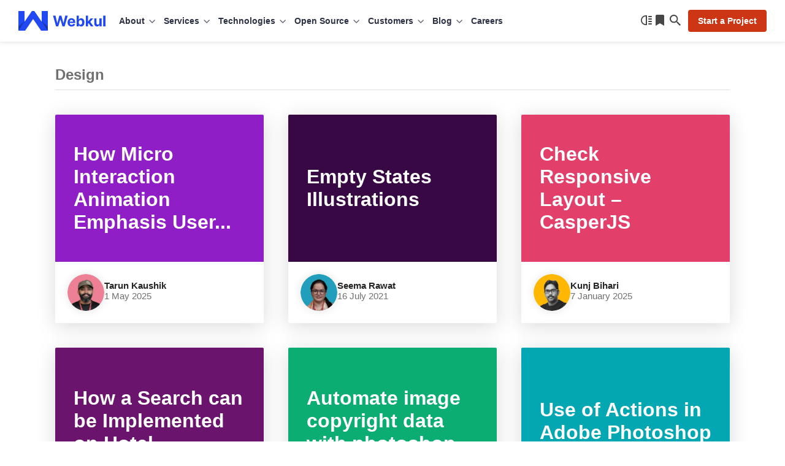

--- FILE ---
content_type: text/html; charset=UTF-8
request_url: https://webkul.com/blog/design/page/3/
body_size: 29389
content:
<!DOCTYPE html>
<html lang="en">
<head>
	
	<meta charset="UTF-8" />
	<meta content="width=device-width, initial-scale=1, user-scalable=yes" name="viewport" />
	<link rel="preload" as="font" type="font/woff2" href="https://webkul.com/blog/wp-content/themes/webkul-blog-bolt/assets/fonts/inter-400.woff2" crossorigin>
	<link rel="preload" as="font" type="font/woff2" href="https://webkul.com/blog/wp-content/themes/webkul-blog-bolt/assets/fonts/inter-600.woff2" crossorigin>
	<meta name="msvalidate.01" content="5E365F841452A419B32B18EB5F5A8A2D" />
		<link rel="preload" as="image" href="https://cdnblog.webkul.com/blog/wp-content/uploads/2025/11/handmade-india.webp" type="image/webp">
			<link rel="preconnect" href="https://www.google-analytics.com/">
		<link rel="preconnect" href="https://www.googletagmanager.com/">
		<link rel="preload" as="font" type="font/woff2" href="https://webkul.com/blog/wp-content/themes/webkul-blog-bolt/assets/fonts/pt-serif-400.woff2" crossorigin="true">
			<script>
		// Attempt to clean up BroadcastChannel on page unload  (BF Cache Enabling)
		window.addEventListener('beforeunload', () => {
			if (window.BroadcastChannel) {
				try {
					const channels = window.BroadcastChannel.instances || [];
					channels.forEach(channel => channel.close());
				} catch (e) {
					console.warn('Failed to close BroadcastChannel:', e);
				}
			}
		});
	</script>
	<link href="https://webkul.com/blog/wp-content/themes/webkul-blog-bolt/images/apple-touch-icon.png" rel="apple-touch-icon-precomposed" />
	<link href="https://webkul.com/blog/wp-content/themes/webkul-blog-bolt/images/favicon-16x16.ico" rel="icon" />
	<link rel="icon" type="image/x-icon" href="https://webkul.com/blog/wp-content/themes/webkul-blog-bolt/images/favicon.ico" />
	<link type="application/opensearchdescription+xml" rel="search" href="https://webkul.com/blog/wp-content/themes/webkul-blog-bolt/assets/osdd.xml"/>

			<!-- <script>(function(w,d,s,l,i){w[l]=w[l]||[];w[l].push({'gtm.start':
		new Date().getTime(),event:'gtm.js'});var f=d.getElementsByTagName(s)[0],
		j=d.createElement(s),dl=l!='dataLayer'?'&l='+l:'';j.async=true;j.src=
		'https://www.googletagmanager.com/gtm.js?id='+i+dl;f.parentNode.insertBefore(j,f);
		})(window,document,'script','dataLayer','GTM-MM44T5R');</script> -->
						<script>
					window.addEventListener( 'load', function() {
					// Check if touch events are supported
					let isTouchSupported = false;
					if ( 'ontouchstart' in window || navigator.maxTouchPoints ) {
						isTouchSupported = true;
						document.addEventListener( 'touchstart', handler );
						} else {
						document.addEventListener( 'mousemove', handler );
					}

					function handler( e ) {
						wkLoadGTMScript( window, document, 'script', 'dataLayer', 'GTM-MM44T5R' );

						
						if ( 'ontouchstart' in window || navigator.maxTouchPoints ) {
							isTouchSupported = true;
							document.removeEventListener( 'touchstart', handler );
						} else {
							document.removeEventListener( 'mousemove', handler );
						}
					}
					function getColorScheme() {
						let colorScheme='Unknown';
						if ( window.matchMedia ) {
							if ( window.matchMedia( '(prefers-color-scheme: dark)' ).matches ) {
								colorScheme='Dark';
							} else if ( window.matchMedia( '(prefers-color-scheme: light)' ).matches ) {
								colorScheme='Light';
							}
						}
						return colorScheme;
					}
					function wkLoadGTMScript( w, d, s, l, i ) {
						w[l]=w[l]||[];w[l].push({'gtm.start':
						new Date().getTime(),event:'gtm.js'});
						var f=d.getElementsByTagName(s)[0],
						j=d.createElement(s),
						dl=l!='dataLayer'?'&l='+l:'';
						j.async=true;
						j.src='https://www.googletagmanager.com/gtm.js?id='+i+dl;
						f.parentNode.insertBefore(j,f);
						dataLayer.push({'event': 'themeStatus', 'value': getColorScheme()});
					}
					function wkLoadQuickLinksScript() {
						new Promise( ( resolve, reject ) => {
							const script = document.createElement( 'script' );
							script.src = 'https://cdnjs.cloudflare.com/ajax/libs/quicklink/2.3.0/quicklink.umd.js';
							script.async = true;
							script.onload = resolve;
							script.onerror = reject;
							document.head.appendChild( script );
						})
						.then( () => {
							quicklink.listen();
						})
						.catch( ( error ) => {
							console.error( 'Error loading non-critical script:', error );
						});
					}

				});
				</script>

						<script>
		document.addEventListener('DOMContentLoaded', function() {
			// Unset the cookie by setting it to expire in the past
			document.cookie = "page_not_found=; expires=Thu, 01 Jan 1970 00:00:00 UTC; path=/;";
		});
		</script>
		<meta name='robots' content='index, follow, max-image-preview:large, max-snippet:-1, max-video-preview:-1' />

	<!-- This site is optimized with the Yoast SEO plugin v24.5 - https://yoast.com/wordpress/plugins/seo/ -->
	<title>Design - Webkul Blog</title>
	<link rel="canonical" href="https://webkul.com/blog/design/" />
	<meta property="og:locale" content="en_US" />
	<meta property="og:type" content="article" />
	<meta property="og:title" content="Design - Webkul Blog" />
	<meta property="og:url" content="https://webkul.com/blog/design/" />
	<meta property="og:site_name" content="Webkul Blog" />
	<meta property="article:publisher" content="https://www.facebook.com/webkul/" />
	<meta property="article:modified_time" content="2019-10-01T11:46:16+00:00" />
	<meta property="og:image" content="https://cdnblog.webkul.com/blog/wp-content/uploads/2021/08/webkul-og.png" />
	<meta property="og:image:width" content="1200" />
	<meta property="og:image:height" content="630" />
	<meta property="og:image:type" content="image/png" />
	<meta name="twitter:card" content="summary_large_image" />
	<meta name="twitter:site" content="@webkul" />
	<script type="application/ld+json" class="yoast-schema-graph">{"@context":"https://schema.org","@graph":[{"@type":"WebPage","@id":"https://webkul.com/blog/design/","url":"https://webkul.com/blog/design/","name":"Design - Webkul Blog","isPartOf":{"@id":"https://webkul.com/blog/#website"},"datePublished":"2016-04-19T11:17:20+00:00","dateModified":"2019-10-01T11:46:16+00:00","inLanguage":"en-US","potentialAction":[{"@type":"ReadAction","target":["https://webkul.com/blog/design/"]}]},{"@type":"WebSite","@id":"https://webkul.com/blog/#website","url":"https://webkul.com/blog/","name":"Webkul Blog","description":"","publisher":{"@id":"https://webkul.com/blog/#organization"},"potentialAction":[{"@type":"SearchAction","target":{"@type":"EntryPoint","urlTemplate":"https://webkul.com/blog/?s={search_term_string}"},"query-input":{"@type":"PropertyValueSpecification","valueRequired":true,"valueName":"search_term_string"}}],"inLanguage":"en-US"},{"@type":"Organization","@id":"https://webkul.com/blog/#organization","name":"WebKul Software Private Limited","url":"https://webkul.com/blog/","logo":{"@type":"ImageObject","inLanguage":"en-US","@id":"https://webkul.com/blog/#/schema/logo/image/","url":"https://cdnblog.webkul.com/blog/wp-content/uploads/2021/08/webkul-logo-accent-sq.png","contentUrl":"https://cdnblog.webkul.com/blog/wp-content/uploads/2021/08/webkul-logo-accent-sq.png","width":380,"height":380,"caption":"WebKul Software Private Limited"},"image":{"@id":"https://webkul.com/blog/#/schema/logo/image/"},"sameAs":["https://www.facebook.com/webkul/","https://x.com/webkul","https://www.instagram.com/webkul/","https://www.linkedin.com/company/webkul","https://www.youtube.com/user/webkul/"]}]}</script>
	<!-- / Yoast SEO plugin. -->


<link rel="alternate" title="oEmbed (JSON)" type="application/json+oembed" href="https://webkul.com/blog/wp-json/oembed/1.0/embed?url=https%3A%2F%2Fwebkul.com%2Fblog%2Fdesign%2F" />
<link rel="alternate" title="oEmbed (XML)" type="text/xml+oembed" href="https://webkul.com/blog/wp-json/oembed/1.0/embed?url=https%3A%2F%2Fwebkul.com%2Fblog%2Fdesign%2F&#038;format=xml" />
<style id='wp-img-auto-sizes-contain-inline-css' type='text/css'>
img:is([sizes=auto i],[sizes^="auto," i]){contain-intrinsic-size:3000px 1500px}
/*# sourceURL=wp-img-auto-sizes-contain-inline-css */
</style>
<style id='wp-emoji-styles-inline-css' type='text/css'>

	img.wp-smiley, img.emoji {
		display: inline !important;
		border: none !important;
		box-shadow: none !important;
		height: 1em !important;
		width: 1em !important;
		margin: 0 0.07em !important;
		vertical-align: -0.1em !important;
		background: none !important;
		padding: 0 !important;
	}
/*# sourceURL=wp-emoji-styles-inline-css */
</style>
<link rel='stylesheet' id='wk-blog-style-css' href='https://webkul.com/blog/wp-content/themes/webkul-blog-bolt/style.css?ver=v5.7.0.8.9' type='text/css' media='all' />
<link rel="https://api.w.org/" href="https://webkul.com/blog/wp-json/" /><link rel="alternate" title="JSON" type="application/json" href="https://webkul.com/blog/wp-json/wp/v2/pages/46274" /><link rel="EditURI" type="application/rsd+xml" title="RSD" href="https://webkul.com/blog/xmlrpc.php?rsd" />
<meta name="generator" content="WordPress 6.9" />
<link rel='shortlink' href='https://webkul.com/blog/?p=46274' />
		<meta property="fb:pages" content="285021323071" />
				<script>
			window.addEventListener( 'load',function(){

				// function turnstileCF7Callback() {
				// 	document.querySelectorAll('.wpcf7-submit').forEach(function(el) {
				// 		el.style.pointerEvents = 'auto';
				// 		el.style.opacity = '1';
				// 	});
				// }

				// // Check if touch events are supported
				// let isTouchSupported = false;
				// if ('ontouchstart' in window || navigator.maxTouchPoints) {
				// 	isTouchSupported = true;
				// 	document.addEventListener('touchstart', handler);
				// 	} else {
				// 	document.addEventListener('mousemove', handler);
				// }

				// function handler(e) {
				// 	loadcfcaptchaScript();
				// 	if ('ontouchstart' in window || navigator.maxTouchPoints) {
				// 		isTouchSupported = true;
				// 		document.removeEventListener('touchstart', handler);
				// 	} else {
				// 		document.removeEventListener('mousemove', handler);
				// 	}
				// }

				// function loadcfcaptchaScript() {
				// 	var script = document.createElement('script');
				// 	script.src = "https://challenges.cloudflare.com/turnstile/v0/api.js";
				// 	document.head.appendChild(script);
				// }

				// Flag to track if the script has been loaded
				let scriptLoaded = false;

				// Timer variable
				let autoLoadTimer;

				// Check if touch events are supported
				let isTouchSupported = false;
				if ('ontouchstart' in window || navigator.maxTouchPoints) {
					isTouchSupported = true;
					document.addEventListener('touchstart', handler);
				} else {
					document.addEventListener('mousemove', handler);
				}

				// Set timer for automatic loading
				autoLoadTimer = setTimeout(() => {
					if (!scriptLoaded) {
						loadcfcaptchaScript();
					}
				}, 5000); // 5 seconds

				function handler(e) {
					if (!scriptLoaded) {
						loadcfcaptchaScript();
						clearTimeout(autoLoadTimer); // Clear the timer if event occurs
					}

					if ('ontouchstart' in window || navigator.maxTouchPoints) {
						isTouchSupported = true;
						document.removeEventListener('touchstart', handler);
					} else {
						document.removeEventListener('mousemove', handler);
					}
				}

				function loadcfcaptchaScript() {
					if (!scriptLoaded) {
						scriptLoaded = true;
						var script = document.createElement('script');
						script.src = "https://challenges.cloudflare.com/turnstile/v0/api.js";
						document.head.appendChild(script);
					}
				}
			});
		</script>

			<script>
			document.documentElement.className = document.documentElement.className.replace('no-js', 'js');
		</script>
				<style>
			.no-js img.lazyload {
				display: none;
			}

			figure.wp-block-image img.lazyloading {
				min-width: 150px;
			}

						.lazyload {
				opacity: 0;
			}

			.lazyloading {
				border: 0 !important;
				opacity: 1;
				background: rgba(255, 255, 255, 0) url('https://cdnblog.webkul.com/blog/wp-content/uploads/2021/07/wk-loader.gif') no-repeat center !important;
				background-size: 16px auto !important;
				min-width: 16px;
			}

			.lazyload,
			.lazyloading {
				--smush-placeholder-width: 100px;
				--smush-placeholder-aspect-ratio: 1/1;
				width: var(--smush-placeholder-width) !important;
				aspect-ratio: var(--smush-placeholder-aspect-ratio) !important;
			}

					</style>
		<!-- There is no amphtml version available for this URL. --><script type='text/javascript'>
/* <![CDATA[ */
window.wkLazifyData = {"styles":[{"handler":"contact-form-7","DOM_selector":".wpcf7","source":"https:\/\/webkul.com\/blog\/wp-content\/plugins\/contact-form-7\/includes\/css\/styles.css"},{"handler":"wp-block-library","source":"https:\/\/webkul.com\/blog\/wp-includes\/css\/dist\/block-library\/common.min.css"}],"scripts":[]};
/* ]]> */
</script>
<style type="text/css" id="wkLazy_style__wpcf7">.wpcf7{visibility:hidden;overflow:hidden}</style>
<link rel="icon" href="https://cdnblog.webkul.com/blog/wp-content/uploads/2020/01/cropped-icon-512-1-32x32.png" sizes="32x32" />
<link rel="icon" href="https://cdnblog.webkul.com/blog/wp-content/uploads/2020/01/cropped-icon-512-1-192x192.png" sizes="192x192" />
<link rel="apple-touch-icon" href="https://cdnblog.webkul.com/blog/wp-content/uploads/2020/01/cropped-icon-512-1-180x180.png" />
<meta name="msapplication-TileImage" content="https://cdnblog.webkul.com/blog/wp-content/uploads/2020/01/cropped-icon-512-1-270x270.png" />
	<style>@font-face{font-family:'PT Serif';font-style:normal;font-weight:400;font-display:optional;src:url('https://webkul.com/blog/wp-content/themes/webkul-blog-bolt/assets/fonts/pt-serif-400.woff2') format('woff2');unicode-range:U+0000-00FF,U+0131,U+0152-0153,U+02BB-02BC,U+02C6,U+02DA,U+02DC,U+2000-206F,U+2074,U+20AC,U+2122,U+2191,U+2193,U+2212,U+2215,U+FEFF,U+FFFD}</style>
		</head>
<body class="">

	<!--Header-->
		<header id="_wkheader">
			<div class="wk-fluid">
				<div class="wk-navbar">
					<nav id="wk-mobi-menu">
						<div id="wk-hamburger-toggler"></div>
						<div class="mobi-nav-wrapper">
							<span class="link-back"></span>
							<span class="float-text"></span>
							<ul id="__parentMenuHolder"></ul>
							<ul id="__childMenuFan" class="fan-inactive"></ul>
							<ul id="__subChildMenuFan" class="fan-inactive"></ul>
							<div class="wk-actions-sub-menu">
								<a class="wk-action-menu" href="https://webkul.com/blog/reading-list" data-wpel-link="internal">
									<span class="reading-list-count no-after" data-count="">Reading list</span>
								</a>
								<span class="wk-action-menu wk-switch-theme">Switch to dark mode</span>
							</div>
						</div>

						<script type="text/html" id="mobiParentMenus-template">
							<li class="{{menu_class_wrap}}" >
								<a class="{{menu_class}}" data-identifier="{{menu_id}}" href="{{menu_link}}" target="{{target}}" rel="{{rel}}">{{menu_name}}</a>
							</li>
						</script>

						<script type="text/html" id="mobiChildMenus-template">
							<li class="wk-menu-item">
								<a class="wk-menu-icon wk-menu-icon-{{menu_class}}" data-identifier="{{menu_id}}" href="{{menu_link}}" target="{{target}}" rel="{{rel}}">{{menu_name}}</a>
							</li>
						</script>

						<script type="text/html" id="mobiSubChildMenus-template">
							<li class="wk-menu-item">
								<a class="wk-menu-icon wk-menu-icon-{{menu_class}}" href="{{menu_link}}" target="{{target}}" rel="{{rel}}">{{menu_name}}</a>
							</li>
						</script>

					</nav>
					<div class="wk-logo-wrap neutral">
						<a aria-label="webkul logo" class="wk-logo" href="https://webkul.com" title="https://webkul.com" data-wpel-link="internal">
						</a>

					</div>
					<nav id="wk-super-menu">
												<div class="menu-webkul-mega-menu-container"><ul id="menu-webkul-mega-menu" class="menu"><li class="about menu-item menu-item-type-custom menu-item-object-custom menu-item-has-children" ><div class="wk-drop" title="About" >About</div><div class="wk-submenu-off wk-submenu-lvl-0"><ul class="wk-submenu-list"><span class="tip"></span><li class="wk-menu-item-wrapper wk-menu-item"><a href="https://webkul.com/about-us/company-profile/" title="Company"  class="wk-menu-link wk-menu-icon wk-menu-icon-company ">Company</a><li class="wk-menu-item-wrapper wk-menu-item"><a href="https://webkul.com/about-us/our-team/" title="Team"  class="wk-menu-link wk-menu-icon wk-menu-icon-webkulteam ">Team</a><li class="wk-menu-item-wrapper wk-menu-item"><a href="https://webkul.com/blog/life-at-webkul/" title="Life at Webkul"  class="wk-menu-link wk-menu-icon wk-menu-icon-lifeatwebkul ">Life at Webkul</a><li class="wk-menu-item-wrapper wk-menu-item"><a href="https://webkul.com/about-us/infrastructure/" title="Infrastructure"  class="wk-menu-link wk-menu-icon wk-menu-icon-infrastructure ">Infrastructure</a><li class="wk-menu-item-wrapper wk-menu-item"><a href="https://webkul.com/about-us/partners/" title="Partners"  class="wk-menu-link wk-menu-icon wk-menu-icon-partners ">Partners</a><li class="wk-menu-item-wrapper wk-menu-item"><a href="https://webkul.com/about-us/certification/" title="Certifications"  class="wk-menu-link wk-menu-icon wk-menu-icon-certifications ">Certifications</a><li class="wk-menu-item-wrapper wk-menu-item"><a href="https://webkul.com/press/" title="In The Press"  class="wk-menu-link wk-menu-icon wk-menu-icon-inthepress ">In The Press</a><li class="wk-menu-item-wrapper wk-menu-item"><a href="https://webkul.com/awards/" title="Awards"  class="wk-menu-link wk-menu-icon wk-menu-icon-awards ">Awards</a><li class="wk-menu-item-wrapper wk-menu-item"><a href="https://webkul.com/events/" title="Events"  class="wk-menu-link wk-menu-icon wk-menu-icon-events ">Events</a><li class="wk-menu-item-wrapper wk-menu-item"><a href="https://webkul.com/meetups/" title="Meetups"  class="wk-menu-link wk-menu-icon wk-menu-icon-meetups ">Meetups</a><li class="wk-menu-item-wrapper wk-menu-item"><a href="https://webkul.com/responsibility/" title="Responsibility"  class="wk-menu-link wk-menu-icon wk-menu-icon-responsibility ">Responsibility</a></ul><div class="wk-submenu-board"><div class="card"><picture><source data-srcset="https://webkul.com/blog/wp-content/themes/webkul-blog-bolt/images/webp/nudge-magento-sneaks.webp 1x, https://webkul.com/blog/wp-content/themes/webkul-blog-bolt/images/webp/nudge-magento-sneaks-2x.webp 2x, https://webkul.com/blog/wp-content/themes/webkul-blog-bolt/images/webp/nudge-magento-sneaks-3x.webp 3x" type="image/webp"><img data-data-alt="nudge-magento-sneaks" class="hidden-lazify" data-src="https://webkul.com/blog/wp-content/themes/webkul-blog-bolt/images/orphan/nudge-magento-sneaks.png" data-srcset="https://webkul.com/blog/wp-content/themes/webkul-blog-bolt/images/orphan/nudge-magento-sneaks.png 1x, https://webkul.com/blog/wp-content/themes/webkul-blog-bolt/images/orphan/nudge-magento-sneaks-2x.png 2x, https://webkul.com/blog/wp-content/themes/webkul-blog-bolt/images/orphan/nudge-magento-sneaks-3x.png 3x" /></picture><div class="p-x4 txt-top">2 times in a row</div><div class="p-x3 txt-bottom">Adobe Magento Commerce Main Stage Sneaks</div></div>
			<div class="card"><picture><source data-srcset="https://webkul.com/blog/wp-content/themes/webkul-blog-bolt/images/webp/nudge-magento-innovations.webp 1x, https://webkul.com/blog/wp-content/themes/webkul-blog-bolt/images/webp/nudge-magento-innovations-2x.webp 2x, https://webkul.com/blog/wp-content/themes/webkul-blog-bolt/images/webp/nudge-magento-innovations-3x.webp 3x" type="image/webp"><img data-data-alt="nudge-magento-innovations" class="hidden-lazify" data-src="https://webkul.com/blog/wp-content/themes/webkul-blog-bolt/images/orphan/nudge-magento-innovations.png" data-srcset="https://webkul.com/blog/wp-content/themes/webkul-blog-bolt/images/orphan/nudge-magento-innovations.png 1x, https://webkul.com/blog/wp-content/themes/webkul-blog-bolt/images/orphan/nudge-magento-innovations-2x.png 2x, https://webkul.com/blog/wp-content/themes/webkul-blog-bolt/images/orphan/nudge-magento-innovations-3x.png 3x" /></picture><div class="p-x4 txt-top">6 times in a row</div><div class="p-x3 txt-bottom">Adobe Magento Commerce Innovations Lab</div></div>
			<div class="card"><picture><source data-srcset="https://webkul.com/blog/wp-content/themes/webkul-blog-bolt/images/webp/nudge-deloitte.webp 1x, https://webkul.com/blog/wp-content/themes/webkul-blog-bolt/images/webp/nudge-deloitte-2x.webp 2x, https://webkul.com/blog/wp-content/themes/webkul-blog-bolt/images/webp/nudge-deloitte-3x.webp 3x" type="image/webp"><img data-data-alt="nudge-deloitte" class="hidden-lazify" data-src="https://webkul.com/blog/wp-content/themes/webkul-blog-bolt/images/orphan/nudge-deloitte.png" data-srcset="https://webkul.com/blog/wp-content/themes/webkul-blog-bolt/images/orphan/nudge-deloitte.png 1x, https://webkul.com/blog/wp-content/themes/webkul-blog-bolt/images/orphan/nudge-deloitte-2x.png 2x, https://webkul.com/blog/wp-content/themes/webkul-blog-bolt/images/orphan/nudge-deloitte-3x.png 3x" /></picture><div class="p-x4 txt-top">5 times in a row</div><div class="p-x3 txt-bottom">Deloitte Technology Fast 50 India</div></div>
			<div class="card"><picture><source data-srcset="https://webkul.com/blog/wp-content/themes/webkul-blog-bolt/images/webp/nudge-smartceo.webp 1x, https://webkul.com/blog/wp-content/themes/webkul-blog-bolt/images/webp/nudge-smartceo-2x.webp 2x, https://webkul.com/blog/wp-content/themes/webkul-blog-bolt/images/webp/nudge-smartceo-3x.webp 3x" type="image/webp"><img data-data-alt="nudge-smartceo" class="hidden-lazify" data-src="https://webkul.com/blog/wp-content/themes/webkul-blog-bolt/images/orphan/nudge-smartceo.png" data-srcset="https://webkul.com/blog/wp-content/themes/webkul-blog-bolt/images/orphan/nudge-smartceo.png 1x, https://webkul.com/blog/wp-content/themes/webkul-blog-bolt/images/orphan/nudge-smartceo-2x.png 2x, https://webkul.com/blog/wp-content/themes/webkul-blog-bolt/images/orphan/nudge-smartceo-3x.png 3x" /></picture><div class="p-x4 txt-top">Startup 50</div><div class="p-x3 txt-bottom">Top Enterprise Venture by SmartCEO</div></div>
			</div><div class="wk-submenu-callout"><div class="callout-brick"><p>Hire on-demand project developers and turn your idea into working reality.</p><a href="#contact" class="link">Start a Project</a></div></div></div><li class="services wk-multi-level-menu menu-item menu-item-type-custom menu-item-object-custom menu-item-has-children" ><div class="wk-drop" title="Services" >Services</div><div class="wk-submenu-off wk-submenu-lvl-0"><ul class="wk-submenu-list"><span class="tip"></span><li class="wk-menu-item-wrapper wk-menu-item"><div title="eCommerce"  class="wk-menu-link wk-menu-icon wk-menu-icon-ecommerce wk-submenu-toggle">eCommerce</div><div class="wk-submenu-off wk-submenu-lvl-1"><ul class="wk-submenu-list"><li class="wk-menu-item-wrapper wk-menu-item"><a href="https://webkul.com/point-of-sale/" title="Point of Sale Development" data-wpel-link="internal">Point of Sale Development</a></li><li class="wk-menu-item-wrapper wk-menu-item"><a href="https://webkul.com/ecommerce-augmented-reality-development-services/" title="eCommerce Augmented Reality" data-wpel-link="internal">eCommerce Augmented Reality</a></li><li class="wk-menu-item-wrapper wk-menu-item"><a href="https://webkul.com/pwa-and-amp/" title="PWA and AMP Development" data-wpel-link="internal">PWA and AMP Development</a></li><li class="wk-menu-item-wrapper wk-menu-item"><a href="https://webkul.com/rental-ecommerce-development-services/" title="Rental eCommerce" data-wpel-link="internal">Rental eCommerce</a></li><li class="wk-menu-item-wrapper wk-menu-item"><a href="https://webkul.com/ecommerce-design-services/" title="eCommerce Design" data-wpel-link="internal">eCommerce Design</a></li><li class="wk-menu-item-wrapper wk-menu-item"><a href="https://webkul.com/booking-system-development-services/" title="Appointment &amp; Booking Development" data-wpel-link="internal">Appointment & Booking Development</a></li><li class="wk-menu-item-wrapper wk-menu-item"><a href="https://webkul.com/retail-management-development-services/" title="Retail Development" data-wpel-link="internal">Retail Development</a></li><li class="wk-menu-item-wrapper wk-menu-item"><a href="https://webkul.com/b2b-ecommerce-development-services/" title="B2B eCommerce" data-wpel-link="internal">B2B eCommerce</a></li><li class="wk-menu-item-wrapper wk-menu-item"><a href="https://webkul.com/saas-development/" title="SaaS Development" data-wpel-link="internal">SaaS Development</a></li><li class="wk-menu-item-wrapper wk-menu-item"><a href="https://webkul.com/social-commerce/" title="Social Commerce Development" data-wpel-link="internal">Social Commerce Development</a></li><li class="wk-menu-item-wrapper wk-menu-item"><a href="https://webkul.com/headless-commerce-development-services/" title="Headless Commerce Development" data-wpel-link="internal">Headless Commerce Development</a></li><li class="wk-menu-item-wrapper wk-menu-item"><a href="https://webkul.com/ecommerce-migration-services/" title="eCommerce Migration" data-wpel-link="internal">eCommerce Migration</a></li><li class="wk-menu-item-wrapper wk-menu-item"><a href="https://webkul.com/ecommerce-support-and-maintenance-services/" title="eCommerce Support and Maintenance" data-wpel-link="internal">eCommerce Support and Maintenance</a></li><li class="wk-menu-item-wrapper wk-menu-item"><a href="https://webkul.com/blockchain-ecommerce-services/" title="Blockchain eCommerce Services" data-wpel-link="internal">Blockchain eCommerce Services</a></li><li class="wk-menu-item-wrapper wk-menu-item"><a href="https://webkul.com/jewellery-ecommerce-development/" title="Jewellery eCommerce Development" data-wpel-link="internal">Jewellery eCommerce Development</a></li><li class="wk-menu-item-wrapper wk-menu-item"><a href="https://webkul.com/ecommerce-website-development-services/" title="eCommerce Website Development" data-wpel-link="internal">eCommerce Website Development</a></li><li class="wk-menu-item-wrapper wk-menu-item"><a href="https://webkul.com/pet-shop-development-services/" title="Pet Shop Development" data-wpel-link="internal">Pet Shop Development</a></li><li class="wk-menu-item-wrapper wk-menu-item"><a href="https://webkul.com/vape-ecommerce-development-services/" title="Vape eCommerce Development" data-wpel-link="internal">Vape eCommerce Development</a></li></ul></div><li class="wk-menu-item-wrapper wk-menu-item"><div title="Marketplace"  class="wk-menu-link wk-menu-icon wk-menu-icon-marketplace wk-submenu-toggle">Marketplace</div><div class="wk-submenu-off wk-submenu-lvl-1"><ul class="wk-submenu-list"><li class="wk-menu-item-wrapper wk-menu-item"><a href="https://webkul.com/b2b-marketplace-development-services/" title="B2B Marketplace Development" data-wpel-link="internal">B2B Marketplace Development</a></li><li class="wk-menu-item-wrapper wk-menu-item"><a href="https://webkul.com/b2c-marketplace-development-services/" title="B2C Marketplace development services" data-wpel-link="internal">B2C Marketplace development services</a></li><li class="wk-menu-item-wrapper wk-menu-item"><a href="https://webkul.com/d2c-marketplace-development-services/" title="D2C Marketplace development services" data-wpel-link="internal">D2C Marketplace development services</a></li><li class="wk-menu-item-wrapper wk-menu-item"><a href="https://webkul.com/c2c-marketplace-development-services/" title="C2C Marketplace development services" data-wpel-link="internal">C2C Marketplace development services</a></li><li class="wk-menu-item-wrapper wk-menu-item"><a href="https://webkul.com/hyperlocal-marketplace-development-services/" title="Hyperlocal Marketplace development" data-wpel-link="internal">Hyperlocal Marketplace development</a></li><li class="wk-menu-item-wrapper wk-menu-item"><a href="https://webkul.com/vertical-marketplace-development-services/" title="Vertical Marketplace Development" data-wpel-link="internal">Vertical Marketplace Development</a></li><li class="wk-menu-item-wrapper wk-menu-item"><a href="https://webkul.com/service-marketplace-development-services/" title="Service Marketplace Development" data-wpel-link="internal">Service Marketplace Development</a></li><li class="wk-menu-item-wrapper wk-menu-item"><a href="https://webkul.com/rental-marketplace-development-services/" title="Rental Marketplace Development" data-wpel-link="internal">Rental Marketplace Development</a></li><li class="wk-menu-item-wrapper wk-menu-item"><a href="https://webkul.com/subscription-marketplace-development-services/" title="Subscription Marketplaces Development" data-wpel-link="internal">Subscription Marketplaces Development</a></li><li class="wk-menu-item-wrapper wk-menu-item"><a href="https://webkul.com/ecommerce-marketplaces/" title="eCommerce Marketplace Development" data-wpel-link="internal">eCommerce Marketplace Development</a></li><li class="wk-menu-item-wrapper wk-menu-item"><a href="https://webkul.com/pimcore-marketplace-development-services/" title="Pimcore Marketplace Development" data-wpel-link="internal">Pimcore Marketplace Development</a></li></ul></div><li class="wk-menu-item-wrapper wk-menu-item"><div title="Mobile Apps"  class="wk-menu-link wk-menu-icon wk-menu-icon-mobile-apps wk-submenu-toggle">Mobile Apps</div><div class="wk-submenu-off wk-submenu-lvl-1"><ul class="wk-submenu-list"><li class="wk-menu-item-wrapper wk-menu-item"><a href="https://webkul.com/mobile-app-development/" title="Mobile App Development" data-wpel-link="internal">Mobile App Development</a></li><li class="wk-menu-item-wrapper wk-menu-item"><a href="https://webkul.com/artificial-intelligence/" title="Machine Learning and AI" data-wpel-link="internal">Machine Learning and AI</a></li><li class="wk-menu-item-wrapper wk-menu-item"><a href="https://webkul.com/hire-flutter-app-developers/" title="Hire Flutter App Developers" data-wpel-link="internal">Hire Flutter App Developers</a></li><li class="wk-menu-item-wrapper wk-menu-item"><a href="https://webkul.com/hire-react-native-app-developers/" title="Hire React Native App Developers" data-wpel-link="internal">Hire React Native App Developers</a></li><li class="wk-menu-item-wrapper wk-menu-item"><a href="https://webkul.com/flutter-app-development-services/" title="Flutter App" data-wpel-link="internal">Flutter App</a></li><li class="wk-menu-item-wrapper wk-menu-item"><a href="https://webkul.com/react-native-app-development-services/" title="React Native App" data-wpel-link="internal">React Native App</a></li><li class="wk-menu-item-wrapper wk-menu-item"><a href="https://webkul.com/healthcare-mobile-app-development-services/" title="Healthcare Mobile App" data-wpel-link="internal">Healthcare Mobile App</a></li><li class="wk-menu-item-wrapper wk-menu-item"><a href="https://webkul.com/restaurant-mobile-app-development-service/" title="Restaurant Mobile App" data-wpel-link="internal">Restaurant Mobile App</a></li><li class="wk-menu-item-wrapper wk-menu-item"><a href="https://webkul.com/event-mobile-app-development-services/" title="Event Mobile App" data-wpel-link="internal">Event Mobile App</a></li><li class="wk-menu-item-wrapper wk-menu-item"><a href="https://webkul.com/ecommerce-mobile-app-development-services/" title="Ecommerce Mobile App" data-wpel-link="internal">Ecommerce Mobile App</a></li><li class="wk-menu-item-wrapper wk-menu-item"><a href="https://webkul.com/tv-app-development-services/" title="Smart TV App" data-wpel-link="internal">Smart TV App</a></li><li class="wk-menu-item-wrapper wk-menu-item"><a href="https://webkul.com/wearable-app-development-services/" title="Wearable App" data-wpel-link="internal">Wearable App</a></li></ul></div><li class="wk-menu-item-wrapper wk-menu-item"><div title="CRM"  class="wk-menu-link wk-menu-icon wk-menu-icon-crm wk-submenu-toggle">CRM</div><div class="wk-submenu-off wk-submenu-lvl-1"><ul class="wk-submenu-list"><li class="wk-menu-item-wrapper wk-menu-item"><a href="https://webkul.com/custom-crm-development/" title="Custom CRM Development" data-wpel-link="internal">Custom CRM Development</a></li><li class="wk-menu-item-wrapper wk-menu-item"><a href="https://webkul.com/automotive-crm-development-services/" title="Automotive CRM Development" data-wpel-link="internal">Automotive CRM Development</a></li><li class="wk-menu-item-wrapper wk-menu-item"><a href="https://webkul.com/healthcare-crm-development-services/" title="HealthCare CRM Development" data-wpel-link="internal">HealthCare CRM Development</a></li><li class="wk-menu-item-wrapper wk-menu-item"><a href="https://webkul.com/manufacturing-crm-development-services/" title="Manufacturing CRM Development" data-wpel-link="internal">Manufacturing CRM Development</a></li><li class="wk-menu-item-wrapper wk-menu-item"><a href="https://webkul.com/real-estate-crm-development-services/" title="Real Estate CRM Development" data-wpel-link="internal">Real Estate CRM Development</a></li></ul></div><li class="wk-menu-item-wrapper wk-menu-item"><div title="ERP"  class="wk-menu-link wk-menu-icon wk-menu-icon-erp wk-submenu-toggle">ERP</div><div class="wk-submenu-off wk-submenu-lvl-1"><ul class="wk-submenu-list"><li class="wk-menu-item-wrapper wk-menu-item"><a href="https://webkul.com/erp-development-services/" title="ERP Development" data-wpel-link="internal">ERP Development</a></li><li class="wk-menu-item-wrapper wk-menu-item"><a href="https://webkul.com/hr-management-system/" title="HR Management System" data-wpel-link="internal">HR Management System</a></li><li class="wk-menu-item-wrapper wk-menu-item"><a href="https://webkul.com/erp-crm-system/" title="ERP CRM System" data-wpel-link="internal">ERP CRM System</a></li><li class="wk-menu-item-wrapper wk-menu-item"><a href="https://webkul.com/erp-lms-development-services/" title="LMS Development" data-wpel-link="internal">LMS Development</a></li><li class="wk-menu-item-wrapper wk-menu-item"><a href="https://webkul.com/warehouse-management-system-development/" title="Warehouse Management System" data-wpel-link="internal">Warehouse Management System</a></li><li class="wk-menu-item-wrapper wk-menu-item"><a href="https://webkul.com/supply-chain-management-services/" title="Supply Chain Management" data-wpel-link="internal">Supply Chain Management</a></li><li class="wk-menu-item-wrapper wk-menu-item"><a href="https://webkul.com/erp-healthcare-software-development-service/" title="Healthcare Software Development" data-wpel-link="internal">Healthcare Software Development</a></li><li class="wk-menu-item-wrapper wk-menu-item"><a href="https://webkul.com/erp-risk-and-compliance-services/" title="Risk and Compliance Services" data-wpel-link="internal">Risk and Compliance Services</a></li></ul></div><li class="wk-menu-item-wrapper wk-menu-item"><div title="GenAI Development"  class="wk-menu-link wk-menu-icon wk-menu-icon-genai wk-submenu-toggle">GenAI Development</div><div class="wk-submenu-off wk-submenu-lvl-1"><ul class="wk-submenu-list"><li class="wk-menu-item-wrapper wk-menu-item"><a href="https://webkul.com/generative-ai-chatbot-development-services/" title="GenAI-Based Chatbot Development" data-wpel-link="internal">GenAI-Based Chatbot Development</a></li><li class="wk-menu-item-wrapper wk-menu-item"><a href="https://webkul.com/ai-ocr-development-services/" title="AI OCR Development" data-wpel-link="internal">AI OCR Development</a></li><li class="wk-menu-item-wrapper wk-menu-item"><a href="https://webkul.com/generative-ai-services-and-solutions/" title="Generative AI Services and Solutions" data-wpel-link="internal">Generative AI Services and Solutions</a></li><li class="wk-menu-item-wrapper wk-menu-item"><a href="https://webkul.com/custom-llm-development-services/" title="Custom LLM Development" data-wpel-link="internal">Custom LLM Development</a></li><li class="wk-menu-item-wrapper wk-menu-item"><a href="https://webkul.com/text-to-sql-development-services/" title="Text to SQL Development" data-wpel-link="internal">Text to SQL Development</a></li><li class="wk-menu-item-wrapper wk-menu-item"><a href="https://webkul.com/ai-semantic-search-services/" title="AI-based Semantic Search Development" data-wpel-link="internal">AI-based Semantic Search Development</a></li><li class="wk-menu-item-wrapper wk-menu-item"><a href="https://webkul.com/chatgpt-development-services/" title="ChatGPT Development" data-wpel-link="internal">ChatGPT Development</a></li></ul></div><li class="wk-menu-item-wrapper wk-menu-item"><div title="PIM"  class="wk-menu-link wk-menu-icon wk-menu-icon-pim wk-submenu-toggle">PIM</div><div class="wk-submenu-off wk-submenu-lvl-1"><ul class="wk-submenu-list"><li class="wk-menu-item-wrapper wk-menu-item"><a href="https://webkul.com/product-information-manager/" title="PIM Development" data-wpel-link="internal">PIM Development</a></li><li class="wk-menu-item-wrapper wk-menu-item"><a href="https://webkul.com/digital-asset-management-services/" title="Digital Asset Management Services" data-wpel-link="internal">Digital Asset Management Services</a></li><li class="wk-menu-item-wrapper wk-menu-item"><a href="https://webkul.com/master-data-management-services/" title="Master Data Management" data-wpel-link="internal">Master Data Management</a></li></ul></div><li class="wk-menu-item-wrapper wk-menu-item"><div title="Blockchain & NFT"  class="wk-menu-link wk-menu-icon wk-menu-icon-blockchain wk-submenu-toggle">Blockchain & NFT</div><div class="wk-submenu-off wk-submenu-lvl-1"><ul class="wk-submenu-list"><li class="wk-menu-item-wrapper wk-menu-item"><a href="https://webkul.com/blockchain-development-services/" title="Blockchain Development" data-wpel-link="internal">Blockchain Development</a></li><li class="wk-menu-item-wrapper wk-menu-item"><a href="https://webkul.com/nft-marketplace-development-services/" title="NFT Marketplace Development" data-wpel-link="internal">NFT Marketplace Development</a></li><li class="wk-menu-item-wrapper wk-menu-item"><a href="https://webkul.com/crypto-wallet-development-services/" title="Crypto Wallet Development" data-wpel-link="internal">Crypto Wallet Development</a></li><li class="wk-menu-item-wrapper wk-menu-item"><a href="https://webkul.com/blockchain-smart-contract-development-services/" title="Smart Contract Development" data-wpel-link="internal">Smart Contract Development</a></li><li class="wk-menu-item-wrapper wk-menu-item"><a href="https://webkul.com/blockchain-ecommerce-services/" title="Blockchain eCommerce Services" data-wpel-link="internal">Blockchain eCommerce Services</a></li><li class="wk-menu-item-wrapper wk-menu-item"><a href="https://webkul.com/blockchain-payment-platform/" title="Blockchain Payment Platform" data-wpel-link="internal">Blockchain Payment Platform</a></li><li class="wk-menu-item-wrapper wk-menu-item"><a href="https://webkul.com/polygon-blockchain-development/" title="Polygon Blockchain Development" data-wpel-link="internal">Polygon Blockchain Development</a></li><li class="wk-menu-item-wrapper wk-menu-item"><a href="https://webkul.com/crowdfunding-platform-development-services/" title="Crowdfunding Platform Development" data-wpel-link="internal">Crowdfunding Platform Development</a></li></ul></div><li class="wk-menu-item-wrapper wk-menu-item"><a href="https://webkul.com/cloud-and-devops/" title="Cloud and DevOps"  class="wk-menu-link wk-menu-icon wk-menu-icon-devops ">Cloud and DevOps</a></ul><div class="wk-multilevel-submenu-wrap"></div><div class="wk-submenu-board"><div class="saying wk-quote quote-sm"><div class="p-x3">Both the team and code are responsive. The team worked hard and politely on my little nerdy requests, bug fixing, and customizations.</div><div class="card"><picture><source data-srcset="https://webkul.com/blog/wp-content/themes/webkul-blog-bolt/images/webp/customer.webp 1x, https://webkul.com/blog/wp-content/themes/webkul-blog-bolt/images/webp/customer-2x.webp 2x, https://webkul.com/blog/wp-content/themes/webkul-blog-bolt/images/webp/customer-3x.webp 3x" type="image/webp"><img data-data-alt="customer" class="hidden-lazify" data-src="https://webkul.com/blog/wp-content/themes/webkul-blog-bolt/images/orphan/customer.png" data-srcset="https://webkul.com/blog/wp-content/themes/webkul-blog-bolt/images/orphan/customer.png 1x, https://webkul.com/blog/wp-content/themes/webkul-blog-bolt/images/orphan/customer-2x.png 2x, https://webkul.com/blog/wp-content/themes/webkul-blog-bolt/images/orphan/customer-3x.png 3x" /></picture><div class="name txt-top">Dr. Mohamed Es Fih</div><div class="p-x4 txt-bottom">Project Lead, GOPA Worldwide Consultants</div></div></div>
			<div><p>Top Clients</p><picture><source data-srcset="https://webkul.com/blog/wp-content/themes/webkul-blog-bolt/images/webp/nudge-customer-logos.webp" type="image/webp"><img data-src="https://webkul.com/blog/wp-content/themes/webkul-blog-bolt/images/orphan/nudge-customer-logos.png" data-data-alt="nudge-customer-logos" class="hidden-lazify"></picture></div></div><div class="wk-submenu-callout"><div class="callout-brick"><p>Do you need custom software or tool for your business? We can help you.</p><a href="#contact" class="link">Start a Project</a></div></div></div><li class="technologies wk-multi-level-menu menu-item menu-item-type-custom menu-item-object-custom menu-item-has-children" ><div class="wk-drop" title="Technologies" >Technologies</div><div class="wk-submenu-off wk-submenu-lvl-0"><ul class="wk-submenu-list"><span class="tip"></span><li class="wk-menu-item-wrapper wk-menu-item"><div title="Magento"  class="wk-menu-link wk-menu-icon wk-menu-icon-magento wk-submenu-toggle">Magento</div><div class="wk-submenu-off wk-submenu-lvl-1"><ul class="wk-submenu-list"><li class="wk-menu-item-wrapper wk-menu-item"><a href="https://webkul.com/magento-development/" title="Magento Development" data-wpel-link="internal">Magento Development</a></li><li class="wk-menu-item-wrapper wk-menu-item"><a href="https://webkul.com/adobe-commerce-b2b-development/" title="B2B Development" data-wpel-link="internal">B2B Development</a></li><li class="wk-menu-item-wrapper wk-menu-item"><a href="https://webkul.com/hire-magento-developers/" title="Hire Magento Developer" data-wpel-link="internal">Hire Magento Developer</a></li><li class="wk-menu-item-wrapper wk-menu-item"><a href="https://webkul.com/adobe-commerce-cloud/" title="Adobe Commerce Cloud" data-wpel-link="internal">Adobe Commerce Cloud</a></li><li class="wk-menu-item-wrapper wk-menu-item"><a href="https://webkul.com/adobe-commerce-headless-pwa-development-services/" title="Headless PWA Development" data-wpel-link="internal">Headless PWA Development</a></li><li class="wk-menu-item-wrapper wk-menu-item"><a href="https://webkul.com/adobe-commerce-marketplace-development/" title="Marketplace Development" data-wpel-link="internal">Marketplace Development</a></li><li class="wk-menu-item-wrapper wk-menu-item"><a href="https://webkul.com/adobe-commerce-migration-services/" title="Adobe Commerce Migration" data-wpel-link="internal">Adobe Commerce Migration</a></li><li class="wk-menu-item-wrapper wk-menu-item"><a href="https://webkul.com/magento-integration-services/" title="Magento Integration Services" data-wpel-link="internal">Magento Integration Services</a></li><li class="wk-menu-item-wrapper wk-menu-item"><a href="https://webkul.com/magento-consulting-services/" title="Magento Consulting Services" data-wpel-link="internal">Magento Consulting Services</a></li><li class="wk-menu-item-wrapper wk-menu-item"><a href="https://webkul.com/adobe-commerce-mobile-app-development/" title="Mobile App Development" data-wpel-link="internal">Mobile App Development</a></li><li class="wk-menu-item-wrapper wk-menu-item"><a href="https://webkul.com/adobe-commerce-payment-method-development/" title="Payment Method Development" data-wpel-link="internal">Payment Method Development</a></li><li class="wk-menu-item-wrapper wk-menu-item"><a href="https://webkul.com/adobe-commerce-pos-development-service/" title="Point of Sale (POS)" data-wpel-link="internal">Point of Sale (POS)</a></li><li class="wk-menu-item-wrapper wk-menu-item"><a href="https://webkul.com/adobe-commerce-shipping-method-development/" title="Shipping Method Development" data-wpel-link="internal">Shipping Method Development</a></li><li class="wk-menu-item-wrapper wk-menu-item"><a href="https://webkul.com/adobe-commerce-theme-template-development-services/" title="Theme/Template Development" data-wpel-link="internal">Theme/Template Development</a></li><li class="wk-menu-item-wrapper wk-menu-item"><a href="https://webkul.com/magento2-headless-development/" title="Headless Development" data-wpel-link="internal">Headless Development</a></li><li class="wk-menu-item-wrapper wk-menu-item"><a href="https://webkul.com/magento-2-react-development-services/" title="React Development Services" data-wpel-link="internal">React Development Services</a></li><li class="wk-menu-item-wrapper wk-menu-item"><a href="https://webkul.com/magento-2-support-and-maintenance-services/" title="Support and Maintenance Services" data-wpel-link="internal">Support and Maintenance Services</a></li><li class="wk-menu-item-wrapper wk-menu-item"><a href="https://webkul.com/magento-2-upgrade-services/" title="Upgrade Services" data-wpel-link="internal">Upgrade Services</a></li><li class="wk-menu-item-wrapper wk-menu-item"><a href="https://webkul.com/magento-2-custom-extension-development-services/" title="Custom Extension Development" data-wpel-link="internal">Custom Extension Development</a></li><li class="wk-menu-item-wrapper wk-menu-item"><a href="https://webkul.com/magento-speed-optimization-services/" title="Speed Optimization" data-wpel-link="internal">Speed Optimization</a></li></ul></div><li class="wk-menu-item-wrapper wk-menu-item"><div title="Odoo"  class="wk-menu-link wk-menu-icon wk-menu-icon-odoo wk-submenu-toggle">Odoo</div><div class="wk-submenu-off wk-submenu-lvl-1"><ul class="wk-submenu-list"><li class="wk-menu-item-wrapper wk-menu-item"><a href="https://webkul.com/odoo-development/" title="Odoo development" data-wpel-link="internal">Odoo development</a></li><li class="wk-menu-item-wrapper wk-menu-item"><a href="https://webkul.com/odoo-consulting-services/" title="Odoo Consulting Services" data-wpel-link="internal">Odoo Consulting Services</a></li><li class="wk-menu-item-wrapper wk-menu-item"><a href="https://webkul.com/hire-odoo-developers/" title="Hire Odoo Developer" data-wpel-link="internal">Hire Odoo Developer</a></li><li class="wk-menu-item-wrapper wk-menu-item"><a href="https://webkul.com/odoo-customization-services/" title="Odoo Customization Services" data-wpel-link="internal">Odoo Customization Services</a></li><li class="wk-menu-item-wrapper wk-menu-item"><a href="https://webkul.com/odoo-pim-development/" title="Odoo PIM Development Services" data-wpel-link="internal">Odoo PIM Development Services</a></li><li class="wk-menu-item-wrapper wk-menu-item"><a href="https://webkul.com/odoo-headless-development/" title="Odoo Headless Development" data-wpel-link="internal">Odoo Headless Development</a></li><li class="wk-menu-item-wrapper wk-menu-item"><a href="https://webkul.com/odoo-implementation-services/" title="Odoo Implementation Services" data-wpel-link="internal">Odoo Implementation Services</a></li><li class="wk-menu-item-wrapper wk-menu-item"><a href="https://webkul.com/odoo-migration-services/" title="Odoo Migration Services" data-wpel-link="internal">Odoo Migration Services</a></li><li class="wk-menu-item-wrapper wk-menu-item"><a href="https://webkul.com/odoo-mobile-app-development/" title="Odoo Mobile App Development" data-wpel-link="internal">Odoo Mobile App Development</a></li><li class="wk-menu-item-wrapper wk-menu-item"><a href="https://webkul.com/odoo-multi-platform-integration-services/" title="Odoo Multi-Platform Integration" data-wpel-link="internal">Odoo Multi-Platform Integration</a></li><li class="wk-menu-item-wrapper wk-menu-item"><a href="https://webkul.com/odoo-pos-development/" title="Odoo POS Development" data-wpel-link="internal">Odoo POS Development</a></li><li class="wk-menu-item-wrapper wk-menu-item"><a href="https://webkul.com/odoo-saas-development/" title="Odoo SAAS Development" data-wpel-link="internal">Odoo SAAS Development</a></li><li class="wk-menu-item-wrapper wk-menu-item"><a href="https://webkul.com/odoo-seo-services/" title="Odoo SEO Services" data-wpel-link="internal">Odoo SEO Services</a></li><li class="wk-menu-item-wrapper wk-menu-item"><a href="https://webkul.com/odoo-support-and-maintenance-services/" title="Odoo Support and Maintenance Services" data-wpel-link="internal">Odoo Support and Maintenance Services</a></li><li class="wk-menu-item-wrapper wk-menu-item"><a href="https://webkul.com/odoo-theme-development-services/" title="Odoo Theme Development Services" data-wpel-link="internal">Odoo Theme Development Services</a></li><li class="wk-menu-item-wrapper wk-menu-item"><a href="https://webkul.com/odoo-marketplace-pioneers/" title="Odoo Marketplace Pioneers" data-wpel-link="internal">Odoo Marketplace Pioneers</a></li><li class="wk-menu-item-wrapper wk-menu-item"><a href="https://webkul.com/odoo-custom-app-development-services/" title="Odoo Custom App Development" data-wpel-link="internal">Odoo Custom App Development</a></li><li class="wk-menu-item-wrapper wk-menu-item"><a href="https://webkul.com/odoo-payment-method-development-services/" title="Odoo Payment Method Development" data-wpel-link="internal">Odoo Payment Method Development</a></li><li class="wk-menu-item-wrapper wk-menu-item"><a href="https://webkul.com/odoo-shipping-method-development-services/" title="Odoo Shipping Method Development" data-wpel-link="internal">Odoo Shipping Method Development</a></li></ul></div><li class="wk-menu-item-wrapper wk-menu-item"><div title="Salesforce®"  class="wk-menu-link wk-menu-icon wk-menu-icon-salesforce wk-submenu-toggle">Salesforce®</div><div class="wk-submenu-off wk-submenu-lvl-1"><ul class="wk-submenu-list"><li class="wk-menu-item-wrapper wk-menu-item"><a href="https://webkul.com/salesforce-service-cloud-services/" title="Salesforce Service Cloud Integration" data-wpel-link="internal">Salesforce Service Cloud Integration</a></li><li class="wk-menu-item-wrapper wk-menu-item"><a href="https://webkul.com/salesforce-consulting-services/" title="Salesforce Consulting Services" data-wpel-link="internal">Salesforce Consulting Services</a></li><li class="wk-menu-item-wrapper wk-menu-item"><a href="https://webkul.com/hire-salesforce-developers/" title="Hire Salesforce Developer" data-wpel-link="internal">Hire Salesforce Developer</a></li><li class="wk-menu-item-wrapper wk-menu-item"><a href="https://webkul.com/salesforce-health-cloud-services/" title="Salesforce Health Cloud Services" data-wpel-link="internal">Salesforce Health Cloud Services</a></li><li class="wk-menu-item-wrapper wk-menu-item"><a href="https://webkul.com/salesforce-marketing-cloud-services/" title="Salesforce Marketing Cloud Integration" data-wpel-link="internal">Salesforce Marketing Cloud Integration</a></li><li class="wk-menu-item-wrapper wk-menu-item"><a href="https://webkul.com/salesforce-sales-cloud-services/" title="Salesforce Sales Cloud Integration" data-wpel-link="internal">Salesforce Sales Cloud Integration</a></li><li class="wk-menu-item-wrapper wk-menu-item"><a href="https://webkul.com/salesforce-Commerce-cloud-services/" title="Salesforce Commerce Cloud" data-wpel-link="internal">Salesforce Commerce Cloud</a></li><li class="wk-menu-item-wrapper wk-menu-item"><a href="https://webkul.com/salesforce-support-and-maintenance-services/" title="Salesforce Support and Maintenance Services" data-wpel-link="internal">Salesforce Support and Maintenance Services</a></li><li class="wk-menu-item-wrapper wk-menu-item"><a href="https://webkul.com/salesforce-custom-app-development/" title="Salesforce Custom App Development" data-wpel-link="internal">Salesforce Custom App Development</a></li></ul></div><li class="wk-menu-item-wrapper wk-menu-item"><div title="Akeneo"  class="wk-menu-link wk-menu-icon wk-menu-icon-akeneo wk-submenu-toggle">Akeneo</div><div class="wk-submenu-off wk-submenu-lvl-1"><ul class="wk-submenu-list"><li class="wk-menu-item-wrapper wk-menu-item"><a href="https://webkul.com/akeneo/" title="Akeneo Development" data-wpel-link="internal">Akeneo Development</a></li><li class="wk-menu-item-wrapper wk-menu-item"><a href="https://webkul.com/akeneo-integration-services/" title="Akeneo Integration" data-wpel-link="internal">Akeneo Integration</a></li><li class="wk-menu-item-wrapper wk-menu-item"><a href="https://webkul.com/akeneo-digital-asset-management-services/" title="Akeneo DAM Development" data-wpel-link="internal">Akeneo DAM Development</a></li><li class="wk-menu-item-wrapper wk-menu-item"><a href="https://webkul.com/akeneo-open-source-services/" title="Akeneo Open Source Long Term Support" data-wpel-link="internal">Akeneo Open Source Long Term Support</a></li><li class="wk-menu-item-wrapper wk-menu-item"><a href="https://webkul.com/akeneo-custom-extension-development-services/" title="Custom Extension Development" data-wpel-link="internal">Custom Extension Development</a></li><li class="wk-menu-item-wrapper wk-menu-item"><a href="https://webkul.com/akeneo-ecommerce-cms-integration-services/" title="eCommerce CMS Integration Services" data-wpel-link="internal">eCommerce CMS Integration Services</a></li><li class="wk-menu-item-wrapper wk-menu-item"><a href="https://webkul.com/akeneo-support-maintenance-services/" title="Support and Maintenance Services" data-wpel-link="internal">Support and Maintenance Services</a></li><li class="wk-menu-item-wrapper wk-menu-item"><a href="https://webkul.com/akeneo-migration-and-upgrade-services/" title="Migration And Upgrade Services" data-wpel-link="internal">Migration And Upgrade Services</a></li></ul></div><li class="wk-menu-item-wrapper wk-menu-item"><a href="https://webkul.com/bagisto-development-services/" title="Bagisto"  class="wk-menu-link wk-menu-icon wk-menu-icon-bagisto ">Bagisto</a><li class="wk-menu-item-wrapper wk-menu-item"><a href="https://qloapps.com/" title="QloApps"  target="_blank" class="wk-menu-link wk-menu-icon wk-menu-icon-qlo-apps ">QloApps</a><li class="wk-menu-item-wrapper wk-menu-item"><div title="WooCommerce"  class="wk-menu-link wk-menu-icon wk-menu-icon-woocommerce wk-submenu-toggle">WooCommerce</div><div class="wk-submenu-off wk-submenu-lvl-1"><ul class="wk-submenu-list"><li class="wk-menu-item-wrapper wk-menu-item"><a href="https://webkul.com/woocommerce-development/" title="WooCommerce Development" data-wpel-link="internal">WooCommerce Development</a></li><li class="wk-menu-item-wrapper wk-menu-item"><a href="https://webkul.com/woocommerce-headless-development/" title="WooCommerce Headless Development" data-wpel-link="internal">WooCommerce Headless Development</a></li><li class="wk-menu-item-wrapper wk-menu-item"><a href="https://webkul.com/hire-woocommerce-developers/" title="Hire WooCommerce Developer" data-wpel-link="internal">Hire WooCommerce Developer</a></li><li class="wk-menu-item-wrapper wk-menu-item"><a href="https://webkul.com/woocommerce-mobile-app-development/" title="WooCommerce Mobile App Development" data-wpel-link="internal">WooCommerce Mobile App Development</a></li><li class="wk-menu-item-wrapper wk-menu-item"><a href="https://webkul.com/woocommerce-marketplace-development-services/" title="WooCommerce Marketplace Development" data-wpel-link="internal">WooCommerce Marketplace Development</a></li><li class="wk-menu-item-wrapper wk-menu-item"><a href="https://webkul.com/woocommerce-react-development-services/" title="WooCommerce React Development" data-wpel-link="internal">WooCommerce React Development</a></li><li class="wk-menu-item-wrapper wk-menu-item"><a href="https://webkul.com/wordpress-theme-development-services/" title="WordPress Theme Development" data-wpel-link="internal">WordPress Theme Development</a></li><li class="wk-menu-item-wrapper wk-menu-item"><a href="https://webkul.com/wordpress-speed-optimization-services/" title="WordPress Speed Optimization" data-wpel-link="internal">WordPress Speed Optimization</a></li><li class="wk-menu-item-wrapper wk-menu-item"><a href="https://webkul.com/woocommerce-pos-development-services/" title="WooCommerce POS Development" data-wpel-link="internal">WooCommerce POS Development</a></li><li class="wk-menu-item-wrapper wk-menu-item"><a href="https://webkul.com/woocommerce-migration-services/" title="WooCommerce Migration" data-wpel-link="internal">WooCommerce Migration</a></li><li class="wk-menu-item-wrapper wk-menu-item"><a href="https://webkul.com/woocommerce-support-and-maintenance-services/" title="WooCommerce Support and Maintenance" data-wpel-link="internal">WooCommerce Support and Maintenance</a></li><li class="wk-menu-item-wrapper wk-menu-item"><a href="https://webkul.com/woocommerce-generative-ai-services/" title="Woocommerce Generative AI Services" data-wpel-link="internal">Woocommerce Generative AI Services</a></li><li class="wk-menu-item-wrapper wk-menu-item"><a href="https://webkul.com/wordpress-iot-development-services/" title="Wordpress IoT Development" data-wpel-link="internal">Wordpress IoT Development</a></li><li class="wk-menu-item-wrapper wk-menu-item"><a href="https://webkul.com/wordpress-saas-development-services/" title="WordPress SaaS Development" data-wpel-link="internal">WordPress SaaS Development</a></li><li class="wk-menu-item-wrapper wk-menu-item"><a href="https://webkul.com/woocommerce-custom-plugin-development-services/" title="WooCommerce Custom Plugin Development" data-wpel-link="internal">WooCommerce Custom Plugin Development</a></li><li class="wk-menu-item-wrapper wk-menu-item"><a href="https://webkul.com/woocommerce-integration-services/" title="WooCommerce Integration Services" data-wpel-link="internal">WooCommerce Integration Services</a></li><li class="wk-menu-item-wrapper wk-menu-item"><a href="https://webkul.com/woocommerce-payment-method-development/" title="WooCommerce Payment Method Development" data-wpel-link="internal">WooCommerce Payment Method Development</a></li><li class="wk-menu-item-wrapper wk-menu-item"><a href="https://webkul.com/woocommerce-shipping-method-development-services/" title="WooCommerce Shipping Method Development" data-wpel-link="internal">WooCommerce Shipping Method Development</a></li><li class="wk-menu-item-wrapper wk-menu-item"><a href="https://webkul.com/woocommerce-api-development-services/" title="WooCommerce API Development" data-wpel-link="internal">WooCommerce API Development</a></li><li class="wk-menu-item-wrapper wk-menu-item"><a href="https://webkul.com/woocommerce-pos-iot-solutions/" title="WooCommerce POS IOT Solutions" data-wpel-link="internal">WooCommerce POS IOT Solutions</a></li><li class="wk-menu-item-wrapper wk-menu-item"><a href="https://webkul.com/woocommerce-pos-payment-solution/" title="WooCommerce POS Payment Solutions" data-wpel-link="internal">WooCommerce POS Payment Solutions</a></li><li class="wk-menu-item-wrapper wk-menu-item"><a href="https://webkul.com/wordpress-development-services/" title="WordPress Development" data-wpel-link="internal">WordPress Development</a></li></ul></div><li class="wk-menu-item-wrapper wk-menu-item"><div title="PrestaShop"  class="wk-menu-link wk-menu-icon wk-menu-icon-prestashop wk-submenu-toggle">PrestaShop</div><div class="wk-submenu-off wk-submenu-lvl-1"><ul class="wk-submenu-list"><li class="wk-menu-item-wrapper wk-menu-item"><a href="https://webkul.com/prestashop-development/" title="PrestaShop Development" data-wpel-link="internal">PrestaShop Development</a></li><li class="wk-menu-item-wrapper wk-menu-item"><a href="https://webkul.com/prestashop-b2b-marketplace-development/" title="PrestaShop B2B Marketplace Development" data-wpel-link="internal">PrestaShop B2B Marketplace Development</a></li><li class="wk-menu-item-wrapper wk-menu-item"><a href="https://webkul.com/hire-prestashop-developers/" title="Hire PrestaShop Developer" data-wpel-link="internal">Hire PrestaShop Developer</a></li><li class="wk-menu-item-wrapper wk-menu-item"><a href="https://webkul.com/prestashop-headless-development/" title="PrestaShop Headless Development" data-wpel-link="internal">PrestaShop Headless Development</a></li><li class="wk-menu-item-wrapper wk-menu-item"><a href="https://webkul.com/prestashop-marketplace-development/" title="PrestaShop Marketplace Development" data-wpel-link="internal">PrestaShop Marketplace Development</a></li><li class="wk-menu-item-wrapper wk-menu-item"><a href="https://webkul.com/prestashop-migration-services/" title="PrestaShop Migration Services" data-wpel-link="internal">PrestaShop Migration Services</a></li><li class="wk-menu-item-wrapper wk-menu-item"><a href="https://webkul.com/prestashop-mobile-app-development/" title="PrestaShop Mobile App Development" data-wpel-link="internal">PrestaShop Mobile App Development</a></li><li class="wk-menu-item-wrapper wk-menu-item"><a href="https://webkul.com/prestashop-pos-development/" title="PrestaShop POS Development" data-wpel-link="internal">PrestaShop POS Development</a></li><li class="wk-menu-item-wrapper wk-menu-item"><a href="https://webkul.com/prestashop-shipping-payment-integration/" title="PrestaShop Shipping &amp; Payments Integration" data-wpel-link="internal">PrestaShop Shipping & Payments Integration</a></li><li class="wk-menu-item-wrapper wk-menu-item"><a href="https://webkul.com/prestashop-theme-development/" title="PrestaShop Theme Development" data-wpel-link="internal">PrestaShop Theme Development</a></li><li class="wk-menu-item-wrapper wk-menu-item"><a href="https://webkul.com/prestashop-support-maintenance-services/" title="PrestaShop Support and Maintenance Services" data-wpel-link="internal">PrestaShop Support and Maintenance Services</a></li><li class="wk-menu-item-wrapper wk-menu-item"><a href="https://webkul.com/prestashop-custom-extension-development/" title="Custom Extension Development" data-wpel-link="internal">Custom Extension Development</a></li></ul></div><li class="wk-menu-item-wrapper wk-menu-item"><div title="CS-Cart"  class="wk-menu-link wk-menu-icon wk-menu-icon-cs-cart wk-submenu-toggle">CS-Cart</div><div class="wk-submenu-off wk-submenu-lvl-1"><ul class="wk-submenu-list"><li class="wk-menu-item-wrapper wk-menu-item"><a href="https://webkul.com/cs-cart-development/" title="CS-Cart Development" data-wpel-link="internal">CS-Cart Development</a></li><li class="wk-menu-item-wrapper wk-menu-item"><a href="https://webkul.com/cs-cart-headless-development/" title="CS-Cart Headless Development" data-wpel-link="internal">CS-Cart Headless Development</a></li><li class="wk-menu-item-wrapper wk-menu-item"><a href="https://webkul.com/hire-cs-cart-developers/" title="Hire CS-Cart developer" data-wpel-link="internal">Hire CS-Cart developer</a></li><li class="wk-menu-item-wrapper wk-menu-item"><a href="https://webkul.com/cs-cart-setup/" title="CS-Cart Setup" data-wpel-link="internal">CS-Cart Setup</a></li><li class="wk-menu-item-wrapper wk-menu-item"><a href="https://webkul.com/cs-cart-marketplace-development/" title="CS-Cart Marketplace Development" data-wpel-link="internal">CS-Cart Marketplace Development</a></li><li class="wk-menu-item-wrapper wk-menu-item"><a href="https://webkul.com/cs-cart-mobile-app-development/" title="CS-Cart Mobile App Development" data-wpel-link="internal">CS-Cart Mobile App Development</a></li><li class="wk-menu-item-wrapper wk-menu-item"><a href="https://webkul.com/cs-cart-pos-development/" title="CS-Cart POS System Development" data-wpel-link="internal">CS-Cart POS System Development</a></li><li class="wk-menu-item-wrapper wk-menu-item"><a href="https://webkul.com/cs-cart-theme-development/" title="CS-Cart Theme Development" data-wpel-link="internal">CS-Cart Theme Development</a></li><li class="wk-menu-item-wrapper wk-menu-item"><a href="https://webkul.com/cs-cart-support-maintenance-services/" title="CS-Cart Support and Maintenance Services" data-wpel-link="internal">CS-Cart Support and Maintenance Services</a></li><li class="wk-menu-item-wrapper wk-menu-item"><a href="https://webkul.com/cs-cart-payment-and-shipping-integration/" title="CS-Cart Payment and Shipping Integration" data-wpel-link="internal">CS-Cart Payment and Shipping Integration</a></li><li class="wk-menu-item-wrapper wk-menu-item"><a href="https://webkul.com/cs-cart-custom-add-on-development/" title="CS-Cart Custom Add-on Development" data-wpel-link="internal">CS-Cart Custom Add-on Development</a></li><li class="wk-menu-item-wrapper wk-menu-item"><a href="https://webkul.com/cs-cart-react-development-services/" title="CS-Cart React Development" data-wpel-link="internal">CS-Cart React Development</a></li><li class="wk-menu-item-wrapper wk-menu-item"><a href="https://webkul.com/cs-cart-speed-optimization-services/" title="CS-Cart Speed Optimization" data-wpel-link="internal">CS-Cart Speed Optimization</a></li></ul></div><li class="wk-menu-item-wrapper wk-menu-item"><div title="OpenCart"  class="wk-menu-link wk-menu-icon wk-menu-icon-opencart wk-submenu-toggle">OpenCart</div><div class="wk-submenu-off wk-submenu-lvl-1"><ul class="wk-submenu-list"><li class="wk-menu-item-wrapper wk-menu-item"><a href="https://webkul.com/opencart-development/" title="OpenCart Development" data-wpel-link="internal">OpenCart Development</a></li><li class="wk-menu-item-wrapper wk-menu-item"><a href="https://webkul.com/opencart-headless-development/" title="OpenCart Headless Development" data-wpel-link="internal">OpenCart Headless Development</a></li><li class="wk-menu-item-wrapper wk-menu-item"><a href="https://webkul.com/hire-opencart-developers/" title="Hire OpenCart Developer" data-wpel-link="internal">Hire OpenCart Developer</a></li><li class="wk-menu-item-wrapper wk-menu-item"><a href="https://webkul.com/opencart-marketplace-development-services/" title="OpenCart Marketplace Development" data-wpel-link="internal">OpenCart Marketplace Development</a></li><li class="wk-menu-item-wrapper wk-menu-item"><a href="https://webkul.com/opencart-migration-services/" title="OpenCart Migration Services" data-wpel-link="internal">OpenCart Migration Services</a></li><li class="wk-menu-item-wrapper wk-menu-item"><a href="https://webkul.com/opencart-payment-method-development/" title="OpenCart Payment Method Development" data-wpel-link="internal">OpenCart Payment Method Development</a></li><li class="wk-menu-item-wrapper wk-menu-item"><a href="https://webkul.com/opencart-quickbooks-integration-disconnected/" title="OpenCart QuickBooks Integration Disconnected" data-wpel-link="internal">OpenCart QuickBooks Integration Disconnected</a></li><li class="wk-menu-item-wrapper wk-menu-item"><a href="https://webkul.com/opencart-theme-development/" title="OpenCart Theme Development" data-wpel-link="internal">OpenCart Theme Development</a></li><li class="wk-menu-item-wrapper wk-menu-item"><a href="https://webkul.com/opencart-react-development-services/" title="OpenCart React Development" data-wpel-link="internal">OpenCart React Development</a></li><li class="wk-menu-item-wrapper wk-menu-item"><a href="https://webkul.com/opencart-support-maintenance-services/" title="OpenCart Support and Maintenance Services" data-wpel-link="internal">OpenCart Support and Maintenance Services</a></li><li class="wk-menu-item-wrapper wk-menu-item"><a href="https://webkul.com/opencart-custom-extension-development/" title="OpenCart Custom Extension Development" data-wpel-link="internal">OpenCart Custom Extension Development</a></li><li class="wk-menu-item-wrapper wk-menu-item"><a href="https://webkul.com/opencart-shipping-method-development/" title="OpenCart Shipping Method Development" data-wpel-link="internal">OpenCart Shipping Method Development</a></li><li class="wk-menu-item-wrapper wk-menu-item"><a href="https://webkul.com/opencart-speed-optimization-services/" title="OpenCart Speed Optimization" data-wpel-link="internal">OpenCart Speed Optimization</a></li></ul></div><li class="wk-menu-item-wrapper wk-menu-item"><div title="Shopware"  class="wk-menu-link wk-menu-icon wk-menu-icon-shopware wk-submenu-toggle">Shopware</div><div class="wk-submenu-off wk-submenu-lvl-1"><ul class="wk-submenu-list"><li class="wk-menu-item-wrapper wk-menu-item"><a href="https://webkul.com/shopware-development/" title="Shopware Development" data-wpel-link="internal">Shopware Development</a></li><li class="wk-menu-item-wrapper wk-menu-item"><a href="https://webkul.com/shopware-headless-development/" title="Shopware Headless Development" data-wpel-link="internal">Shopware Headless Development</a></li><li class="wk-menu-item-wrapper wk-menu-item"><a href="https://webkul.com/shopware-marketplace-development/" title="Shopware Marketplace Development" data-wpel-link="internal">Shopware Marketplace Development</a></li><li class="wk-menu-item-wrapper wk-menu-item"><a href="https://webkul.com/shopware-migration-services/" title="Shopware Migration Services" data-wpel-link="internal">Shopware Migration Services</a></li><li class="wk-menu-item-wrapper wk-menu-item"><a href="https://webkul.com/shopware-mobile-app-development/" title="Shopware Mobile App Development" data-wpel-link="internal">Shopware Mobile App Development</a></li><li class="wk-menu-item-wrapper wk-menu-item"><a href="https://webkul.com/shopware-payment-method-development/" title="Shopware Payment Method Development" data-wpel-link="internal">Shopware Payment Method Development</a></li><li class="wk-menu-item-wrapper wk-menu-item"><a href="https://webkul.com/shopware-pos-system-development/" title="Shopware POS System Development" data-wpel-link="internal">Shopware POS System Development</a></li><li class="wk-menu-item-wrapper wk-menu-item"><a href="https://webkul.com/shopware-theme-template-development-services/" title="Shopware Theme/Template Development Services" data-wpel-link="internal">Shopware Theme/Template Development Services</a></li><li class="wk-menu-item-wrapper wk-menu-item"><a href="https://webkul.com/shopware-support-maintenance-services/" title="Shopware Support and Maintenance Services" data-wpel-link="internal">Shopware Support and Maintenance Services</a></li><li class="wk-menu-item-wrapper wk-menu-item"><a href="https://webkul.com/shopware-custom-extension-development/" title="Shopware Custom Extension Development" data-wpel-link="internal">Shopware Custom Extension Development</a></li><li class="wk-menu-item-wrapper wk-menu-item"><a href="https://webkul.com/shopware-shipping-method-development/" title="Shopware Shipping Method Development" data-wpel-link="internal">Shopware Shipping Method Development</a></li></ul></div><li class="wk-menu-item-wrapper wk-menu-item"><div title="Shopify"  class="wk-menu-link wk-menu-icon wk-menu-icon-shopify wk-submenu-toggle">Shopify</div><div class="wk-submenu-off wk-submenu-lvl-1"><ul class="wk-submenu-list"><li class="wk-menu-item-wrapper wk-menu-item"><a href="https://webkul.com/shopify-development/" title="Shopify Development" data-wpel-link="internal">Shopify Development</a></li><li class="wk-menu-item-wrapper wk-menu-item"><a href="https://webkul.com/shopify-headless-development/" title="Shopify Hydrogen Development" data-wpel-link="internal">Shopify Hydrogen Development</a></li><li class="wk-menu-item-wrapper wk-menu-item"><a href="https://webkul.com/shopify-theme-development-services/" title="Shopify Theme Development" data-wpel-link="internal">Shopify Theme Development</a></li><li class="wk-menu-item-wrapper wk-menu-item"><a href="https://webkul.com/shopify-support-maintenance-services/" title="Shopify Support and Maintenance Services" data-wpel-link="internal">Shopify Support and Maintenance Services</a></li><li class="wk-menu-item-wrapper wk-menu-item"><a href="https://webkul.com/shopify-custom-app-development/" title="Shopify Custom App Development" data-wpel-link="internal">Shopify Custom App Development</a></li><li class="wk-menu-item-wrapper wk-menu-item"><a href="https://webkul.com/shopify-migration-services/" title="Migration Services" data-wpel-link="internal">Migration Services</a></li><li class="wk-menu-item-wrapper wk-menu-item"><a href="https://webkul.com/shopify-shipping-method-development-services/" title="Shopify Shipping Method Development" data-wpel-link="internal">Shopify Shipping Method Development</a></li><li class="wk-menu-item-wrapper wk-menu-item"><a href="https://webkul.com/shopify-marketplace-development-services/" title="Shopify Marketplace Development" data-wpel-link="internal">Shopify Marketplace Development</a></li></ul></div><li class="wk-menu-item-wrapper wk-menu-item"><div title="Laravel"  class="wk-menu-link wk-menu-icon wk-menu-icon-laravel wk-submenu-toggle">Laravel</div><div class="wk-submenu-off wk-submenu-lvl-1"><ul class="wk-submenu-list"><li class="wk-menu-item-wrapper wk-menu-item"><a href="https://webkul.com/laravel-development/" title="Laravel Development" data-wpel-link="internal">Laravel Development</a></li><li class="wk-menu-item-wrapper wk-menu-item"><a href="https://webkul.com/laravel-mobile-app-development-services/" title="Laravel Mobile App Development Services" data-wpel-link="internal">Laravel Mobile App Development Services</a></li><li class="wk-menu-item-wrapper wk-menu-item"><a href="https://webkul.com/hire-laravel-developers/" title="Hire Laravel Developer" data-wpel-link="internal">Hire Laravel Developer</a></li><li class="wk-menu-item-wrapper wk-menu-item"><a href="https://webkul.com/laravel-react-development-services/" title="Laravel React Development Services" data-wpel-link="internal">Laravel React Development Services</a></li><li class="wk-menu-item-wrapper wk-menu-item"><a href="https://webkul.com/filamentphp-development-services/" title="Filament PHP Development Services" data-wpel-link="internal">Filament PHP Development Services</a></li><li class="wk-menu-item-wrapper wk-menu-item"><a href="https://webkul.com/laravel-marketplace-development-services/" title="Laravel Marketplace Development" data-wpel-link="internal">Laravel Marketplace Development</a></li><li class="wk-menu-item-wrapper wk-menu-item"><a href="https://webkul.com/laravel-crm-development-services/" title="Laravel CRM Development" data-wpel-link="internal">Laravel CRM Development</a></li><li class="wk-menu-item-wrapper wk-menu-item"><a href="https://webkul.com/laravel-theme-development-services/" title="Laravel Theme Development" data-wpel-link="internal">Laravel Theme Development</a></li><li class="wk-menu-item-wrapper wk-menu-item"><a href="https://webkul.com/laravel-api-development-services/" title="Laravel API Development Services" data-wpel-link="internal">Laravel API Development Services</a></li><li class="wk-menu-item-wrapper wk-menu-item"><a href="https://webkul.com/laravel-support-maintenance-services/" title="Laravel Support and Maintenance Services" data-wpel-link="internal">Laravel Support and Maintenance Services</a></li><li class="wk-menu-item-wrapper wk-menu-item"><a href="https://webkul.com/laravel-performance-optimization-services/" title="Laravel Performance Optimization Services" data-wpel-link="internal">Laravel Performance Optimization Services</a></li><li class="wk-menu-item-wrapper wk-menu-item"><a href="https://webkul.com/laravel-migration-upgrade-services/" title="Laravel Migration and Upgrade Services" data-wpel-link="internal">Laravel Migration and Upgrade Services</a></li></ul></div><li class="wk-menu-item-wrapper wk-menu-item"><div title="PimCore"  class="wk-menu-link wk-menu-icon wk-menu-icon-pimcore wk-submenu-toggle">PimCore</div><div class="wk-submenu-off wk-submenu-lvl-1"><ul class="wk-submenu-list"><li class="wk-menu-item-wrapper wk-menu-item"><a href="https://webkul.com/pimcore-development/" title="Pimcore Development" data-wpel-link="internal">Pimcore Development</a></li><li class="wk-menu-item-wrapper wk-menu-item"><a href="https://webkul.com/product-information-manager/" title="eCommerce PIM Integrations" data-wpel-link="internal">eCommerce PIM Integrations</a></li><li class="wk-menu-item-wrapper wk-menu-item"><a href="https://webkul.com/pimcore-marketplace-development-services/" title="Pimcore Marketplace Development" data-wpel-link="internal">Pimcore Marketplace Development</a></li><li class="wk-menu-item-wrapper wk-menu-item"><a href="https://webkul.com/pimcore-performance-optimization-services/" title="Performance Optimization Services" data-wpel-link="internal">Performance Optimization Services</a></li><li class="wk-menu-item-wrapper wk-menu-item"><a href="https://webkul.com/pimcore-support-maintenance-services/" title="PimCore Support and Maintenance services" data-wpel-link="internal">PimCore Support and Maintenance services</a></li></ul></div><li class="wk-menu-item-wrapper wk-menu-item"><a href="https://webkul.com/ios-app-development/" title="iOS"  class="wk-menu-link wk-menu-icon wk-menu-icon-apple ">iOS</a><li class="wk-menu-item-wrapper wk-menu-item"><div title="Symfony"  class="wk-menu-link wk-menu-icon wk-menu-icon-symfony wk-submenu-toggle">Symfony</div><div class="wk-submenu-off wk-submenu-lvl-1"><ul class="wk-submenu-list"><li class="wk-menu-item-wrapper wk-menu-item"><a href="https://webkul.com/symfony/" title="Symfony Development" data-wpel-link="internal">Symfony Development</a></li><li class="wk-menu-item-wrapper wk-menu-item"><a href="https://webkul.com/hire-symfony-developers/" title="Hire Symfony Developers" data-wpel-link="internal">Hire Symfony Developers</a></li></ul></div><li class="wk-menu-item-wrapper wk-menu-item"><a href="https://webkul.com/android-app-development/" title="Android"  class="wk-menu-link wk-menu-icon wk-menu-icon-android ">Android</a><li class="wk-menu-item-wrapper wk-menu-item"><a href="https://webkul.com/sap-consulting-services/" title="SAP"  class="wk-menu-link wk-menu-icon wk-menu-icon-sap ">SAP</a><li class="wk-menu-item-wrapper wk-menu-item"><a href="https://webkul.com/bigcommerce-development/" title="BigCommerce"  class="wk-menu-link wk-menu-icon wk-menu-icon-big-commerce ">BigCommerce</a><li class="wk-menu-item-wrapper wk-menu-item"><a href="https://webkul.com/wix-development-service/" title="Wix"  class="wk-menu-link wk-menu-icon wk-menu-icon-wix ">Wix</a></ul><div class="wk-multilevel-submenu-wrap"></div><div class="wk-submenu-board"><p>Leading Partners</p><picture><source data-srcset="https://webkul.com/blog/wp-content/themes/webkul-blog-bolt/images/webp/nudge-partner-logos.webp" type="image/webp"><img data-src="https://webkul.com/blog/wp-content/themes/webkul-blog-bolt/images/orphan/nudge-partner-logos.png" data-data-alt="nudge-partner-logos" class="hidden-lazify"></picture></div><div class="wk-submenu-callout"><div class="callout-brick"><p>We can collaborate and develop on-demand softwares or tools as per your needs.</p><a href="#contact" class="link">Start a Project</a></div></div></div><li class="opensource menu-item menu-item-type-custom menu-item-object-custom menu-item-has-children" ><div class="wk-drop" title="Open Source" >Open Source</div><div class="wk-submenu-off wk-submenu-lvl-0"><ul class="wk-submenu-list"><span class="tip"></span><li class="wk-menu-item-wrapper wk-menu-item"><a href="https://bagisto.com/en/" title="Bagisto"  target="_blank" class="wk-menu-link wk-menu-icon wk-menu-icon-bagisto ">Bagisto</a><li class="wk-menu-item-wrapper wk-menu-item"><a href="https://qloapps.com/" title="QloApps"  target="_blank" class="wk-menu-link wk-menu-icon wk-menu-icon-qlo-apps ">QloApps</a><li class="wk-menu-item-wrapper wk-menu-item"><a href="https://www.uvdesk.com/en/" title="UVdesk"  target="_blank" class="wk-menu-link wk-menu-icon wk-menu-icon-uvdesk ">UVdesk</a><li class="wk-menu-item-wrapper wk-menu-item"><a href="https://krayincrm.com/" title="Krayin CRM"  target="_blank" class="wk-menu-link wk-menu-icon wk-menu-icon-krayin ">Krayin CRM</a><li class="wk-menu-item-wrapper wk-menu-item"><a href="https://unopim.com/" title="UnoPim"  target="_blank" class="wk-menu-link wk-menu-icon wk-menu-icon-unopim ">UnoPim</a><li class="wk-menu-item-wrapper wk-menu-item"><a href="https://aureuserp.com/" title="Aureus ERP"  target="_blank" class="wk-menu-link wk-menu-icon wk-menu-icon-aureuserp ">Aureus ERP</a></ul><div class="wk-submenu-board"><div class="card"><picture><source data-srcset="https://webkul.com/blog/wp-content/themes/webkul-blog-bolt/images/webp/opensource-iitl.webp 1x, https://webkul.com/blog/wp-content/themes/webkul-blog-bolt/images/webp/opensource-iitl-2x.webp 2x, https://webkul.com/blog/wp-content/themes/webkul-blog-bolt/images/webp/opensource-iitl-3x.webp 3x" type="image/webp"><img data-data-alt="opensource-iitl" class="hidden-lazify" data-src="https://webkul.com/blog/wp-content/themes/webkul-blog-bolt/images/orphan/opensource-iitl.png" data-srcset="https://webkul.com/blog/wp-content/themes/webkul-blog-bolt/images/orphan/opensource-iitl.png 1x, https://webkul.com/blog/wp-content/themes/webkul-blog-bolt/images/orphan/opensource-iitl-2x.png 2x, https://webkul.com/blog/wp-content/themes/webkul-blog-bolt/images/orphan/opensource-iitl-3x.png 3x" /></picture><div class="p-x4 txt-top">IIIT Lucknow Workshop</div><div class="p-x3 txt-bottom">Building Atmanirbhar Bharat with OpenSource</div></div>
			<div class="card"><picture><source data-srcset="https://webkul.com/blog/wp-content/themes/webkul-blog-bolt/images/webp/opensource-laracon-2k23.webp 1x, https://webkul.com/blog/wp-content/themes/webkul-blog-bolt/images/webp/opensource-laracon-2k23-2x.webp 2x, https://webkul.com/blog/wp-content/themes/webkul-blog-bolt/images/webp/opensource-laracon-2k23-3x.webp 3x" type="image/webp"><img data-data-alt="opensource-laracon-2k23" class="hidden-lazify" data-src="https://webkul.com/blog/wp-content/themes/webkul-blog-bolt/images/orphan/opensource-laracon-2k23.png" data-srcset="https://webkul.com/blog/wp-content/themes/webkul-blog-bolt/images/orphan/opensource-laracon-2k23.png 1x, https://webkul.com/blog/wp-content/themes/webkul-blog-bolt/images/orphan/opensource-laracon-2k23-2x.png 2x, https://webkul.com/blog/wp-content/themes/webkul-blog-bolt/images/orphan/opensource-laracon-2k23-3x.png 3x" /></picture><div class="p-x4 txt-top">Laracon India 2023</div><div class="p-x3 txt-bottom">Platinum Sponsor to promote OpenSource eCommerce</div></div>
			<div class="card"><picture><source data-srcset="https://webkul.com/blog/wp-content/themes/webkul-blog-bolt/images/webp/opensource-osi2k22.webp 1x, https://webkul.com/blog/wp-content/themes/webkul-blog-bolt/images/webp/opensource-osi2k22-2x.webp 2x, https://webkul.com/blog/wp-content/themes/webkul-blog-bolt/images/webp/opensource-osi2k22-3x.webp 3x" type="image/webp"><img data-data-alt="opensource-osi2k22" class="hidden-lazify" data-src="https://webkul.com/blog/wp-content/themes/webkul-blog-bolt/images/orphan/opensource-osi2k22.png" data-srcset="https://webkul.com/blog/wp-content/themes/webkul-blog-bolt/images/orphan/opensource-osi2k22.png 1x, https://webkul.com/blog/wp-content/themes/webkul-blog-bolt/images/orphan/opensource-osi2k22-2x.png 2x, https://webkul.com/blog/wp-content/themes/webkul-blog-bolt/images/orphan/opensource-osi2k22-3x.png 3x" /></picture><div class="p-x4 txt-top">OSI 2022 Bengaluru</div><div class="p-x3 txt-bottom">Bagisto was on stage - Made in India, Adopted by World.</div></div>
			<div class="card"><picture><source data-srcset="https://webkul.com/blog/wp-content/themes/webkul-blog-bolt/images/webp/opensource-foss-delhi.webp 1x, https://webkul.com/blog/wp-content/themes/webkul-blog-bolt/images/webp/opensource-foss-delhi-2x.webp 2x, https://webkul.com/blog/wp-content/themes/webkul-blog-bolt/images/webp/opensource-foss-delhi-3x.webp 3x" type="image/webp"><img data-data-alt="opensource-foss-delhi" class="hidden-lazify" data-src="https://webkul.com/blog/wp-content/themes/webkul-blog-bolt/images/orphan/opensource-foss-delhi.png" data-srcset="https://webkul.com/blog/wp-content/themes/webkul-blog-bolt/images/orphan/opensource-foss-delhi.png 1x, https://webkul.com/blog/wp-content/themes/webkul-blog-bolt/images/orphan/opensource-foss-delhi-2x.png 2x, https://webkul.com/blog/wp-content/themes/webkul-blog-bolt/images/orphan/opensource-foss-delhi-3x.png 3x" /></picture><div class="p-x4 txt-top">FOSS United Delhi</div><div class="p-x3 txt-bottom">Showcased our OpenSource ecommerce project Bagisto</div></div>
			</div><div class="wk-submenu-callout"><div class="callout-brick"><p>Hire on-demand project developers and turn your idea into working reality.</p><a href="#contact" class="link">Start a Project</a></div></div></div><li class="customers menu-item menu-item-type-custom menu-item-object-custom menu-item-has-children" ><div class="wk-drop" title="Customers" >Customers</div><div class="wk-submenu-off wk-submenu-lvl-0"><ul class="wk-submenu-list"><span class="tip"></span><li class="wk-menu-item-wrapper wk-menu-item"><a href="https://webkul.com/our-customers/" title="Customers"  class="wk-menu-link wk-menu-icon wk-menu-icon-customer ">Customers</a><li class="wk-menu-item-wrapper wk-menu-item"><a href="https://webkul.com/top-locations/" title="Top Locations"  class="wk-menu-link wk-menu-icon wk-menu-icon-top-locations ">Top Locations</a><li class="wk-menu-item-wrapper wk-menu-item"><a href="https://webkul.com/blog/case-studies/" title="Case Studies"  class="wk-menu-link wk-menu-icon wk-menu-icon-case-studies ">Case Studies</a><li class="wk-menu-item-wrapper wk-menu-item"><a href="https://webkul.com/testimonial/" title="Customer Testimonials"  class="wk-menu-link wk-menu-icon wk-menu-icon-customer-testimonials ">Customer Testimonials</a></ul><div class="wk-submenu-board"><div class="saying wk-quote quote-sm"><div class="p-x3">Both the team and code are responsive. The team worked hard and politely on my little nerdy requests, bug fixing, and customizations.</div><div class="card"><picture><source data-srcset="https://webkul.com/blog/wp-content/themes/webkul-blog-bolt/images/webp/customer.webp 1x, https://webkul.com/blog/wp-content/themes/webkul-blog-bolt/images/webp/customer-2x.webp 2x, https://webkul.com/blog/wp-content/themes/webkul-blog-bolt/images/webp/customer-3x.webp 3x" type="image/webp"><img data-data-alt="customer" class="hidden-lazify" data-src="https://webkul.com/blog/wp-content/themes/webkul-blog-bolt/images/orphan/customer.png" data-srcset="https://webkul.com/blog/wp-content/themes/webkul-blog-bolt/images/orphan/customer.png 1x, https://webkul.com/blog/wp-content/themes/webkul-blog-bolt/images/orphan/customer-2x.png 2x, https://webkul.com/blog/wp-content/themes/webkul-blog-bolt/images/orphan/customer-3x.png 3x" /></picture><div class="name txt-top">Dr. Mohamed Es Fih</div><div class="p-x4 txt-bottom">Project Lead, GOPA Worldwide Consultants</div></div></div>
			<div><p>Top Clients</p><picture><source data-srcset="https://webkul.com/blog/wp-content/themes/webkul-blog-bolt/images/webp/nudge-customer-logos.webp" type="image/webp"><img data-src="https://webkul.com/blog/wp-content/themes/webkul-blog-bolt/images/orphan/nudge-customer-logos.png" data-data-alt="nudge-customer-logos" class="hidden-lazify"></picture></div></div><div class="wk-submenu-callout"><div class="callout-brick"><p>We can collaborate and develop on-demand softwares or tools as per your needs.</p><a href="#contact" class="link">Start a Project</a></div></div></div><li class="blogs menu-item menu-item-type-custom menu-item-object-custom menu-item-has-children" ><div class="wk-drop" title="Blog" >Blog</div><div class="wk-submenu-off wk-submenu-lvl-0"><ul class="wk-submenu-list"><span class="tip"></span><li class="wk-menu-item-wrapper wk-menu-item"><a href="https://webkul.com/blog/" title="Latest Blog"  class="wk-menu-link wk-menu-icon wk-menu-icon-blog ">Latest Blog</a><li class="wk-menu-item-wrapper wk-menu-item"><a href="https://webkul.com/blog/top-selling-ecommerce-extensions/" title="Top Products"  class="wk-menu-link wk-menu-icon wk-menu-icon-top-product ">Top Products</a><li class="wk-menu-item-wrapper wk-menu-item"><a href="https://webkul.com/blog/dev/" title="Dev"  class="wk-menu-link wk-menu-icon wk-menu-icon-dev ">Dev</a><li class="wk-menu-item-wrapper wk-menu-item"><a href="https://webkul.com/blog/docs/" title="Docs"  class="wk-menu-link wk-menu-icon wk-menu-icon-docs ">Docs</a><li class="wk-menu-item-wrapper wk-menu-item"><a href="https://webkul.com/blog/articles/" title="Articles"  class="wk-menu-link wk-menu-icon wk-menu-icon-article ">Articles</a><li class="wk-menu-item-wrapper wk-menu-item"><a href="https://webkul.com/blog/design/" title="Design"  class="wk-menu-link wk-menu-icon wk-menu-icon-design ">Design</a></ul><div class="wk-submenu-board"><p>Recent Blogs</p><div class="wk-blog-card"><a href="https://webkul.com/blog/cs-cart-translate-product-data-guide/" data-wpel-link="internal">User guide for CS Cart AI Product Data Translator</a><span>2 Feb 2026</span></div><div class="wk-blog-card"><a href="https://webkul.com/blog/user-guide-odoo-inventory-valuation-reports/" data-wpel-link="internal">User Guide for Odoo Inventory Valuation Reports</a><span>28 Jan 2026</span></div><div class="wk-blog-card"><a href="https://webkul.com/blog/odoo-marketplace-tours-documentation/" data-wpel-link="internal">User Guide for Odoo Marketplace Tours</a><span>28 Jan 2026</span></div><div class="wk-blog-card"><a href="https://webkul.com/blog/notifications-prestashop-symfony-controllers/" data-wpel-link="internal">Notifications in PrestaShop Symfony Controllers</a><span>28 Jan 2026</span></div></div><div class="wk-submenu-callout"><div class="callout-brick"><p>Do you need custom software or tool for your business? We can help you.</p><a href="#contact" class="link">Start a Project</a></div></div></div><li class=" menu-item menu-item-type-custom menu-item-object-custom" ><a class="" href="https://webkul.com/careers/" title="Careers" >Careers</a></ul></div>					</nav>
					<ul class="wk-menu-actions-mobile">
						<li><span class="icon-action-theme"></span></li>
						<li>
							<span class="reading-list-count no-after" data-count="">
								<a aria-label="Reading List" class="icon-action-reading-list" href="https://webkul.com/blog/reading-list" data-wpel-link="internal"></a>
							</span>
						</li>
						<li>
							<div class="wk-search-bar">
								<span aria-label="Search" role="search " class="icon-action-search" data-url="https://webkul.com/blog/search"></span>
								<!-- Search Form-->

<form action="https://webkul.com/blog/"  id="wkblog-searchform" role="search" method="get">

	<input type="text" class="wk-nav-search" placeholder="Search" value="" name="s" required="required" onFocus="this.value=this.value">

</form>
							</div>
						</li>
						<li><a class="wk-btn wk-btn-cta wk-sproject" href="#contact">Start a Project</a></li>
					</ul>
				</div>
			</div>
		</header>
		<script id="mobileNavMenuData" type="application/json">[{"id":440192,"menu_slug":"about-2","menu_name":"About","parent":"0","menu_link":"#!","icon_class":"about","rel":"","target":""},{"id":440193,"menu_slug":"company","menu_name":"Company","parent":"440192","menu_link":"https:\/\/webkul.com\/about-us\/company-profile\/","icon_class":"company","rel":"","target":""},{"id":440194,"menu_slug":"team-2","menu_name":"Team","parent":"440192","menu_link":"https:\/\/webkul.com\/about-us\/our-team\/","icon_class":"webkulteam","rel":"","target":""},{"id":440195,"menu_slug":"life-at-webkul-2","menu_name":"Life at Webkul","parent":"440192","menu_link":"https:\/\/webkul.com\/blog\/life-at-webkul\/","icon_class":"lifeatwebkul","rel":"","target":""},{"id":440196,"menu_slug":"infrastructure","menu_name":"Infrastructure","parent":"440192","menu_link":"https:\/\/webkul.com\/about-us\/infrastructure\/","icon_class":"infrastructure","rel":"","target":""},{"id":440197,"menu_slug":"partners-2","menu_name":"Partners","parent":"440192","menu_link":"https:\/\/webkul.com\/about-us\/partners\/","icon_class":"partners","rel":"","target":""},{"id":440198,"menu_slug":"certifications-2","menu_name":"Certifications","parent":"440192","menu_link":"https:\/\/webkul.com\/about-us\/certification\/","icon_class":"certifications","rel":"","target":""},{"id":440199,"menu_slug":"in-the-press-2","menu_name":"In The Press","parent":"440192","menu_link":"https:\/\/webkul.com\/press\/","icon_class":"inthepress","rel":"","target":""},{"id":440200,"menu_slug":"awards-3","menu_name":"Awards","parent":"440192","menu_link":"https:\/\/webkul.com\/awards\/","icon_class":"awards","rel":"","target":""},{"id":440201,"menu_slug":"events-3","menu_name":"Events","parent":"440192","menu_link":"https:\/\/webkul.com\/events\/","icon_class":"events","rel":"","target":""},{"id":440202,"menu_slug":"meetups-2","menu_name":"Meetups","parent":"440192","menu_link":"https:\/\/webkul.com\/meetups\/","icon_class":"meetups","rel":"","target":""},{"id":440203,"menu_slug":"responsibility-2","menu_name":"Responsibility","parent":"440192","menu_link":"https:\/\/webkul.com\/responsibility\/","icon_class":"responsibility","rel":"","target":""},{"id":444009,"menu_slug":"services-3","menu_name":"Services","parent":"0","menu_link":"#!","icon_class":"services wk-multi-level-menu","rel":"","target":""},{"id":444690,"menu_slug":"ecommerce","menu_name":"eCommerce","parent":"444009","menu_link":"#!","icon_class":"ecommerce","rel":"","target":""},{"id":444691,"menu_slug":"point-of-sale-development-2","menu_name":"Point of Sale Development","parent":"444690","menu_link":"https:\/\/webkul.com\/point-of-sale\/","icon_class":"","rel":"","target":""},{"id":444692,"menu_slug":"ecommerce-augmented-reality","menu_name":"eCommerce Augmented Reality","parent":"444690","menu_link":"https:\/\/webkul.com\/ecommerce-augmented-reality-development-services\/","icon_class":"","rel":"","target":""},{"id":444694,"menu_slug":"pwa-and-amp-development-2","menu_name":"PWA and AMP Development","parent":"444690","menu_link":"https:\/\/webkul.com\/pwa-and-amp\/","icon_class":"","rel":"","target":""},{"id":450660,"menu_slug":"rental-ecommerce","menu_name":"Rental eCommerce","parent":"444690","menu_link":"https:\/\/webkul.com\/rental-ecommerce-development-services\/","icon_class":"","rel":"","target":""},{"id":448699,"menu_slug":"ecommerce-design","menu_name":"eCommerce Design","parent":"444690","menu_link":"https:\/\/webkul.com\/ecommerce-design-services\/","icon_class":"","rel":"","target":""},{"id":448696,"menu_slug":"appointment-booking-development","menu_name":"Appointment & Booking Development","parent":"444690","menu_link":"https:\/\/webkul.com\/booking-system-development-services\/","icon_class":"","rel":"","target":""},{"id":448695,"menu_slug":"retail-development","menu_name":"Retail Development","parent":"444690","menu_link":"https:\/\/webkul.com\/retail-management-development-services\/","icon_class":"","rel":"","target":""},{"id":448697,"menu_slug":"b2b-ecommerce-development","menu_name":"B2B eCommerce","parent":"444690","menu_link":"https:\/\/webkul.com\/b2b-ecommerce-development-services\/","icon_class":"","rel":"","target":""},{"id":444695,"menu_slug":"saas-development-2","menu_name":"SaaS Development","parent":"444690","menu_link":"https:\/\/webkul.com\/saas-development\/","icon_class":"","rel":"","target":""},{"id":444696,"menu_slug":"social-commerce-development","menu_name":"Social Commerce Development","parent":"444690","menu_link":"https:\/\/webkul.com\/social-commerce\/","icon_class":"","rel":"","target":""},{"id":444697,"menu_slug":"headless-commerce-development-2","menu_name":"Headless Commerce Development","parent":"444690","menu_link":"https:\/\/webkul.com\/headless-commerce-development-services\/","icon_class":"","rel":"","target":""},{"id":450661,"menu_slug":"ecommerce-migration","menu_name":"eCommerce Migration","parent":"444690","menu_link":"https:\/\/webkul.com\/ecommerce-migration-services\/","icon_class":"","rel":"","target":""},{"id":450662,"menu_slug":"ecommerce-support-and-maintenance","menu_name":"eCommerce Support and Maintenance","parent":"444690","menu_link":"https:\/\/webkul.com\/ecommerce-support-and-maintenance-services\/","icon_class":"","rel":"","target":""},{"id":450882,"menu_slug":"blockchain-ecommerce-services-2","menu_name":"Blockchain eCommerce Services","parent":"444690","menu_link":"https:\/\/webkul.com\/blockchain-ecommerce-services\/","icon_class":"","rel":"","target":""},{"id":456716,"menu_slug":"jewellery-ecommerce-development","menu_name":"Jewellery eCommerce Development","parent":"444690","menu_link":"https:\/\/webkul.com\/jewellery-ecommerce-development\/","icon_class":"","rel":"","target":""},{"id":457490,"menu_slug":"ecommerce-website-development","menu_name":"eCommerce Website Development","parent":"444690","menu_link":"https:\/\/webkul.com\/ecommerce-website-development-services\/","icon_class":"","rel":"","target":""},{"id":458165,"menu_slug":"pet-shop-development","menu_name":"Pet Shop Development","parent":"444690","menu_link":"https:\/\/webkul.com\/pet-shop-development-services\/","icon_class":"","rel":"","target":""},{"id":458826,"menu_slug":"vape-ecommerce-development","menu_name":"Vape eCommerce Development","parent":"444690","menu_link":"https:\/\/webkul.com\/vape-ecommerce-development-services\/","icon_class":"","rel":"","target":""},{"id":444010,"menu_slug":"marketplace","menu_name":"Marketplace","parent":"444009","menu_link":"#!","icon_class":"marketplace","rel":"","target":""},{"id":444011,"menu_slug":"b2b-marketplace-development-services","menu_name":"B2B Marketplace Development","parent":"444010","menu_link":"https:\/\/webkul.com\/b2b-marketplace-development-services\/","icon_class":"","rel":"","target":""},{"id":444012,"menu_slug":"b2c-marketplace-development-services","menu_name":"B2C Marketplace development services","parent":"444010","menu_link":"https:\/\/webkul.com\/b2c-marketplace-development-services\/","icon_class":"","rel":"","target":""},{"id":444013,"menu_slug":"d2c-marketplace-development-services","menu_name":"D2C Marketplace development services","parent":"444010","menu_link":"https:\/\/webkul.com\/d2c-marketplace-development-services\/","icon_class":"","rel":"","target":""},{"id":444014,"menu_slug":"c2c-marketplace-development-services","menu_name":"C2C Marketplace development services","parent":"444010","menu_link":"https:\/\/webkul.com\/c2c-marketplace-development-services\/","icon_class":"","rel":"","target":""},{"id":444015,"menu_slug":"hyperlocal-marketplace-development-services","menu_name":"Hyperlocal Marketplace development","parent":"444010","menu_link":"https:\/\/webkul.com\/hyperlocal-marketplace-development-services\/","icon_class":"","rel":"","target":""},{"id":444016,"menu_slug":"vertical-marketplace-development-services","menu_name":"Vertical Marketplace Development","parent":"444010","menu_link":"https:\/\/webkul.com\/vertical-marketplace-development-services\/","icon_class":"","rel":"","target":""},{"id":444017,"menu_slug":"service-marketplace-development-services","menu_name":"Service Marketplace Development","parent":"444010","menu_link":"https:\/\/webkul.com\/service-marketplace-development-services\/","icon_class":"","rel":"","target":""},{"id":444018,"menu_slug":"rental-marketplace-development-services","menu_name":"Rental Marketplace Development","parent":"444010","menu_link":"https:\/\/webkul.com\/rental-marketplace-development-services\/","icon_class":"","rel":"","target":""},{"id":444019,"menu_slug":"subscription-marketplaces-development-services","menu_name":"Subscription Marketplaces Development","parent":"444010","menu_link":"https:\/\/webkul.com\/subscription-marketplace-development-services\/","icon_class":"","rel":"","target":""},{"id":447020,"menu_slug":"ecommerce-marketplace-development-2","menu_name":"eCommerce Marketplace Development","parent":"444010","menu_link":"https:\/\/webkul.com\/ecommerce-marketplaces\/","icon_class":"","rel":"","target":""},{"id":446036,"menu_slug":"pimcore-marketplace-development-services-2","menu_name":"Pimcore Marketplace Development","parent":"444010","menu_link":"https:\/\/webkul.com\/pimcore-marketplace-development-services\/","icon_class":"","rel":"","target":""},{"id":444020,"menu_slug":"mobile-apps","menu_name":"Mobile Apps","parent":"444009","menu_link":"#!","icon_class":"mobile-apps","rel":"","target":""},{"id":447038,"menu_slug":"mobile-app-development-services","menu_name":"Mobile App Development","parent":"444020","menu_link":"https:\/\/webkul.com\/mobile-app-development\/","icon_class":"","rel":"","target":""},{"id":447039,"menu_slug":"machine-learning-and-ai","menu_name":"Machine Learning and AI","parent":"444020","menu_link":"https:\/\/webkul.com\/artificial-intelligence\/","icon_class":"","rel":"","target":""},{"id":479487,"menu_slug":"hire-flutter-app-developers","menu_name":"Hire Flutter App Developers","parent":"444020","menu_link":"https:\/\/webkul.com\/hire-flutter-app-developers\/","icon_class":"","rel":"","target":""},{"id":479488,"menu_slug":"hire-react-native-app-developers","menu_name":"Hire React Native App Developers","parent":"444020","menu_link":"https:\/\/webkul.com\/hire-react-native-app-developers\/","icon_class":"","rel":"","target":""},{"id":447040,"menu_slug":"flutter-app-development-services","menu_name":"Flutter App","parent":"444020","menu_link":"https:\/\/webkul.com\/flutter-app-development-services\/","icon_class":"","rel":"","target":""},{"id":448700,"menu_slug":"react-native-app-development","menu_name":"React Native App","parent":"444020","menu_link":"https:\/\/webkul.com\/react-native-app-development-services\/","icon_class":"","rel":"","target":""},{"id":447041,"menu_slug":"healthcare-mobile-app-development-services","menu_name":"Healthcare Mobile App","parent":"444020","menu_link":"https:\/\/webkul.com\/healthcare-mobile-app-development-services\/","icon_class":"","rel":"","target":""},{"id":448443,"menu_slug":"restaurant-mobile-app-development-services","menu_name":"Restaurant Mobile App","parent":"444020","menu_link":"https:\/\/webkul.com\/restaurant-mobile-app-development-service\/","icon_class":"","rel":"","target":""},{"id":448444,"menu_slug":"event-mobile-app-development-services","menu_name":"Event Mobile App","parent":"444020","menu_link":"https:\/\/webkul.com\/event-mobile-app-development-services\/","icon_class":"","rel":"","target":""},{"id":448445,"menu_slug":"ecommerce-mobile-app-development-services","menu_name":"Ecommerce Mobile App","parent":"444020","menu_link":"https:\/\/webkul.com\/ecommerce-mobile-app-development-services\/","icon_class":"","rel":"","target":""},{"id":450672,"menu_slug":"smart-tv-app","menu_name":"Smart TV App","parent":"444020","menu_link":"https:\/\/webkul.com\/tv-app-development-services\/","icon_class":"","rel":"","target":""},{"id":450673,"menu_slug":"wearable-app","menu_name":"Wearable App","parent":"444020","menu_link":"https:\/\/webkul.com\/wearable-app-development-services\/","icon_class":"","rel":"","target":""},{"id":444021,"menu_slug":"crm","menu_name":"CRM","parent":"444009","menu_link":"#!","icon_class":"crm","rel":"","target":""},{"id":453328,"menu_slug":"custom-crm-development-2","menu_name":"Custom CRM Development","parent":"444021","menu_link":"https:\/\/webkul.com\/custom-crm-development\/","icon_class":"","rel":"","target":""},{"id":454575,"menu_slug":"automotive-crm-development","menu_name":"Automotive CRM Development","parent":"444021","menu_link":"https:\/\/webkul.com\/automotive-crm-development-services\/","icon_class":"","rel":"","target":""},{"id":454576,"menu_slug":"healthcare-crm-development","menu_name":"HealthCare CRM Development","parent":"444021","menu_link":"https:\/\/webkul.com\/healthcare-crm-development-services\/","icon_class":"","rel":"","target":""},{"id":454577,"menu_slug":"manufacturing-crm-development","menu_name":"Manufacturing CRM Development","parent":"444021","menu_link":"https:\/\/webkul.com\/manufacturing-crm-development-services\/","icon_class":"","rel":"","target":""},{"id":454831,"menu_slug":"real-estate-crm-development","menu_name":"Real Estate CRM Development","parent":"444021","menu_link":"https:\/\/webkul.com\/real-estate-crm-development-services\/","icon_class":"","rel":"","target":""},{"id":445151,"menu_slug":"erp","menu_name":"ERP","parent":"444009","menu_link":"#!","icon_class":"erp","rel":"","target":""},{"id":447013,"menu_slug":"erp-2","menu_name":"ERP Development","parent":"445151","menu_link":"https:\/\/webkul.com\/erp-development-services\/","icon_class":"","rel":"","target":""},{"id":447012,"menu_slug":"hr-management-system","menu_name":"HR Management System","parent":"445151","menu_link":"https:\/\/webkul.com\/hr-management-system\/","icon_class":"","rel":"","target":""},{"id":450674,"menu_slug":"erp-crm-system","menu_name":"ERP CRM System","parent":"445151","menu_link":"https:\/\/webkul.com\/erp-crm-system\/","icon_class":"","rel":"","target":""},{"id":450675,"menu_slug":"lms-development","menu_name":"LMS Development","parent":"445151","menu_link":"https:\/\/webkul.com\/erp-lms-development-services\/","icon_class":"","rel":"","target":""},{"id":447036,"menu_slug":"warehouse-management-system-development","menu_name":"Warehouse Management System","parent":"445151","menu_link":"https:\/\/webkul.com\/warehouse-management-system-development\/","icon_class":"","rel":"","target":""},{"id":450676,"menu_slug":"supply-chain-management","menu_name":"Supply Chain Management","parent":"445151","menu_link":"https:\/\/webkul.com\/supply-chain-management-services\/","icon_class":"","rel":"","target":""},{"id":450677,"menu_slug":"healthcare-software-development","menu_name":"Healthcare Software Development","parent":"445151","menu_link":"https:\/\/webkul.com\/erp-healthcare-software-development-service\/","icon_class":"","rel":"","target":""},{"id":450774,"menu_slug":"risk-and-compliance-services","menu_name":"Risk and Compliance Services","parent":"445151","menu_link":"https:\/\/webkul.com\/erp-risk-and-compliance-services\/","icon_class":"","rel":"","target":""},{"id":444022,"menu_slug":"genai-development","menu_name":"GenAI Development","parent":"444009","menu_link":"#!","icon_class":"genai","rel":"","target":""},{"id":444023,"menu_slug":"genai-based-chatbot-development-services","menu_name":"GenAI-Based Chatbot Development","parent":"444022","menu_link":"https:\/\/webkul.com\/generative-ai-chatbot-development-services\/","icon_class":"","rel":"","target":""},{"id":444024,"menu_slug":"ai-ocr-development-services","menu_name":"AI OCR Development","parent":"444022","menu_link":"https:\/\/webkul.com\/ai-ocr-development-services\/","icon_class":"","rel":"","target":""},{"id":444953,"menu_slug":"generative-ai-services-and-solutions","menu_name":"Generative AI Services and Solutions","parent":"444022","menu_link":"https:\/\/webkul.com\/generative-ai-services-and-solutions\/","icon_class":"","rel":"","target":""},{"id":448448,"menu_slug":"custom-llm-development","menu_name":"Custom LLM Development","parent":"444022","menu_link":"https:\/\/webkul.com\/custom-llm-development-services\/","icon_class":"","rel":"","target":""},{"id":448449,"menu_slug":"text-to-sql-development","menu_name":"Text to SQL Development","parent":"444022","menu_link":"https:\/\/webkul.com\/text-to-sql-development-services\/","icon_class":"","rel":"","target":""},{"id":448450,"menu_slug":"ai-based-semantic-search-development-services","menu_name":"AI-based Semantic Search Development","parent":"444022","menu_link":"https:\/\/webkul.com\/ai-semantic-search-services\/","icon_class":"","rel":"","target":""},{"id":462456,"menu_slug":"chatgpt-development","menu_name":"ChatGPT Development","parent":"444022","menu_link":"https:\/\/webkul.com\/chatgpt-development-services\/","icon_class":"","rel":"","target":""},{"id":444025,"menu_slug":"pim","menu_name":"PIM","parent":"444009","menu_link":"#!","icon_class":"pim","rel":"","target":""},{"id":448451,"menu_slug":"pim-development-2","menu_name":"PIM Development","parent":"444025","menu_link":"https:\/\/webkul.com\/product-information-manager\/","icon_class":"","rel":"","target":""},{"id":448452,"menu_slug":"digital-asset-management-services-2","menu_name":"Digital Asset Management Services","parent":"444025","menu_link":"https:\/\/webkul.com\/digital-asset-management-services\/","icon_class":"","rel":"","target":""},{"id":450679,"menu_slug":"master-data-management","menu_name":"Master Data Management","parent":"444025","menu_link":"https:\/\/webkul.com\/master-data-management-services\/","icon_class":"","rel":"","target":""},{"id":444026,"menu_slug":"blockchain-nft","menu_name":"Blockchain & NFT","parent":"444009","menu_link":"#!","icon_class":"blockchain","rel":"","target":""},{"id":450680,"menu_slug":"blockchain-development","menu_name":"Blockchain Development","parent":"444026","menu_link":"https:\/\/webkul.com\/blockchain-development-services\/","icon_class":"","rel":"","target":""},{"id":450681,"menu_slug":"nft-marketplace-development","menu_name":"NFT Marketplace Development","parent":"444026","menu_link":"https:\/\/webkul.com\/nft-marketplace-development-services\/","icon_class":"","rel":"","target":""},{"id":450682,"menu_slug":"crypto-wallet-development","menu_name":"Crypto Wallet Development","parent":"444026","menu_link":"https:\/\/webkul.com\/crypto-wallet-development-services\/","icon_class":"","rel":"","target":""},{"id":450880,"menu_slug":"smart-contract-development","menu_name":"Smart Contract Development","parent":"444026","menu_link":"https:\/\/webkul.com\/blockchain-smart-contract-development-services\/","icon_class":"","rel":"","target":""},{"id":450881,"menu_slug":"blockchain-ecommerce-services","menu_name":"Blockchain eCommerce Services","parent":"444026","menu_link":"https:\/\/webkul.com\/blockchain-ecommerce-services\/","icon_class":"","rel":"","target":""},{"id":451241,"menu_slug":"blockchain-payment-platform","menu_name":"Blockchain Payment Platform","parent":"444026","menu_link":"https:\/\/webkul.com\/blockchain-payment-platform\/","icon_class":"","rel":"","target":""},{"id":451243,"menu_slug":"polygon-blockchain-development","menu_name":"Polygon Blockchain Development","parent":"444026","menu_link":"https:\/\/webkul.com\/polygon-blockchain-development\/","icon_class":"","rel":"","target":""},{"id":453274,"menu_slug":"crowdfunding-platform-development","menu_name":"Crowdfunding Platform Development","parent":"444026","menu_link":"https:\/\/webkul.com\/crowdfunding-platform-development-services\/","icon_class":"","rel":"","target":""},{"id":444698,"menu_slug":"cloud-and-devops","menu_name":"Cloud and DevOps","parent":"444009","menu_link":"https:\/\/webkul.com\/cloud-and-devops\/","icon_class":"devops","rel":"","target":""},{"id":440226,"menu_slug":"technologies-2","menu_name":"Technologies","parent":"0","menu_link":"#!","icon_class":"technologies wk-multi-level-menu","rel":"","target":""},{"id":440227,"menu_slug":"magento-2","menu_name":"Magento","parent":"440226","menu_link":"#!","icon_class":"magento","rel":"","target":""},{"id":440242,"menu_slug":"magento-development","menu_name":"Magento Development","parent":"440227","menu_link":"https:\/\/webkul.com\/magento-development\/","icon_class":"","rel":"","target":""},{"id":440228,"menu_slug":"adobe-commerce-b2b-development","menu_name":"B2B Development","parent":"440227","menu_link":"https:\/\/webkul.com\/adobe-commerce-b2b-development\/","icon_class":"","rel":"","target":""},{"id":440243,"menu_slug":"hire-magento-developer","menu_name":"Hire Magento Developer","parent":"440227","menu_link":"https:\/\/webkul.com\/hire-magento-developers\/","icon_class":"","rel":"","target":""},{"id":440229,"menu_slug":"adobe-commerce-cloud","menu_name":"Adobe Commerce Cloud","parent":"440227","menu_link":"https:\/\/webkul.com\/adobe-commerce-cloud\/","icon_class":"","rel":"","target":""},{"id":440230,"menu_slug":"adobe-commerce-headless-pwa-development-services","menu_name":"Headless PWA Development","parent":"440227","menu_link":"https:\/\/webkul.com\/adobe-commerce-headless-pwa-development-services\/","icon_class":"","rel":"","target":""},{"id":440231,"menu_slug":"adobe-commerce-marketplace-development","menu_name":"Marketplace Development","parent":"440227","menu_link":"https:\/\/webkul.com\/adobe-commerce-marketplace-development\/","icon_class":"","rel":"","target":""},{"id":440232,"menu_slug":"adobe-commerce-migration-services","menu_name":"Adobe Commerce Migration","parent":"440227","menu_link":"https:\/\/webkul.com\/adobe-commerce-migration-services\/","icon_class":"","rel":"","target":""},{"id":488834,"menu_slug":"magento-integration-services","menu_name":"Magento Integration Services","parent":"440227","menu_link":"https:\/\/webkul.com\/magento-integration-services\/","icon_class":"","rel":"","target":""},{"id":488896,"menu_slug":"magento-consulting-services","menu_name":"Magento Consulting Services","parent":"440227","menu_link":"https:\/\/webkul.com\/magento-consulting-services\/","icon_class":"","rel":"","target":""},{"id":440233,"menu_slug":"adobe-commerce-mobile-app-development","menu_name":"Mobile App Development","parent":"440227","menu_link":"https:\/\/webkul.com\/adobe-commerce-mobile-app-development\/","icon_class":"","rel":"","target":""},{"id":440234,"menu_slug":"adobe-commerce-payment-method-development","menu_name":"Payment Method Development","parent":"440227","menu_link":"https:\/\/webkul.com\/adobe-commerce-payment-method-development\/","icon_class":"","rel":"","target":""},{"id":440235,"menu_slug":"adobe-commerce-point-of-sale-pos-system-development","menu_name":"Point of Sale (POS)","parent":"440227","menu_link":"https:\/\/webkul.com\/adobe-commerce-pos-development-service\/","icon_class":"","rel":"","target":""},{"id":440236,"menu_slug":"adobe-commerce-shipping-method-development","menu_name":"Shipping Method Development","parent":"440227","menu_link":"https:\/\/webkul.com\/adobe-commerce-shipping-method-development\/","icon_class":"","rel":"","target":""},{"id":440237,"menu_slug":"adobe-commerce-theme-template-development-services","menu_name":"Theme\/Template Development","parent":"440227","menu_link":"https:\/\/webkul.com\/adobe-commerce-theme-template-development-services\/","icon_class":"","rel":"","target":""},{"id":440238,"menu_slug":"magento-2-headless-development","menu_name":"Headless Development","parent":"440227","menu_link":"https:\/\/webkul.com\/magento2-headless-development\/","icon_class":"","rel":"","target":""},{"id":440239,"menu_slug":"magento-2-react-development-services","menu_name":"React Development Services","parent":"440227","menu_link":"https:\/\/webkul.com\/magento-2-react-development-services\/","icon_class":"","rel":"","target":""},{"id":440240,"menu_slug":"magento-2-support-and-maintenance-services","menu_name":"Support and Maintenance Services","parent":"440227","menu_link":"https:\/\/webkul.com\/magento-2-support-and-maintenance-services\/","icon_class":"","rel":"","target":""},{"id":440241,"menu_slug":"magento-2-upgrade-services","menu_name":"Upgrade Services","parent":"440227","menu_link":"https:\/\/webkul.com\/magento-2-upgrade-services\/","icon_class":"","rel":"","target":""},{"id":457928,"menu_slug":"custom-extension-development-3","menu_name":"Custom Extension Development","parent":"440227","menu_link":"https:\/\/webkul.com\/magento-2-custom-extension-development-services\/","icon_class":"","rel":"","target":""},{"id":494423,"menu_slug":"magento-2-speed-optimization","menu_name":"Speed Optimization","parent":"440227","menu_link":"https:\/\/webkul.com\/magento-speed-optimization-services\/","icon_class":"","rel":"","target":""},{"id":440244,"menu_slug":"odoo-2","menu_name":"Odoo","parent":"440226","menu_link":"#!","icon_class":"odoo","rel":"","target":""},{"id":440257,"menu_slug":"odoo-development","menu_name":"Odoo development","parent":"440244","menu_link":"https:\/\/webkul.com\/odoo-development\/","icon_class":"","rel":"","target":""},{"id":440245,"menu_slug":"odoo-consulting-services","menu_name":"Odoo Consulting Services","parent":"440244","menu_link":"https:\/\/webkul.com\/odoo-consulting-services\/","icon_class":"","rel":"","target":""},{"id":440259,"menu_slug":"hire-odoo-developer","menu_name":"Hire Odoo Developer","parent":"440244","menu_link":"https:\/\/webkul.com\/hire-odoo-developers\/","icon_class":"","rel":"","target":""},{"id":440246,"menu_slug":"odoo-customization-services","menu_name":"Odoo Customization Services","parent":"440244","menu_link":"https:\/\/webkul.com\/odoo-customization-services\/","icon_class":"","rel":"","target":""},{"id":509950,"menu_slug":"odoo-pim-development-services","menu_name":"Odoo PIM Development Services","parent":"440244","menu_link":"https:\/\/webkul.com\/odoo-pim-development\/","icon_class":"","rel":"","target":""},{"id":440247,"menu_slug":"odoo-headless-development","menu_name":"Odoo Headless Development","parent":"440244","menu_link":"https:\/\/webkul.com\/odoo-headless-development\/","icon_class":"","rel":"","target":""},{"id":440248,"menu_slug":"odoo-implementation-services","menu_name":"Odoo Implementation Services","parent":"440244","menu_link":"https:\/\/webkul.com\/odoo-implementation-services\/","icon_class":"","rel":"","target":""},{"id":440249,"menu_slug":"odoo-migration-services","menu_name":"Odoo Migration Services","parent":"440244","menu_link":"https:\/\/webkul.com\/odoo-migration-services\/","icon_class":"","rel":"","target":""},{"id":440250,"menu_slug":"odoo-mobile-app-development","menu_name":"Odoo Mobile App Development","parent":"440244","menu_link":"https:\/\/webkul.com\/odoo-mobile-app-development\/","icon_class":"","rel":"","target":""},{"id":440251,"menu_slug":"odoo-multi-platform-integration-services","menu_name":"Odoo Multi-Platform Integration","parent":"440244","menu_link":"https:\/\/webkul.com\/odoo-multi-platform-integration-services\/","icon_class":"","rel":"","target":""},{"id":440252,"menu_slug":"odoo-pos-development","menu_name":"Odoo POS Development","parent":"440244","menu_link":"https:\/\/webkul.com\/odoo-pos-development\/","icon_class":"","rel":"","target":""},{"id":440253,"menu_slug":"odoo-saas-development","menu_name":"Odoo SAAS Development","parent":"440244","menu_link":"https:\/\/webkul.com\/odoo-saas-development\/","icon_class":"","rel":"","target":""},{"id":440254,"menu_slug":"odoo-seo-services","menu_name":"Odoo SEO Services","parent":"440244","menu_link":"https:\/\/webkul.com\/odoo-seo-services\/","icon_class":"","rel":"","target":""},{"id":440255,"menu_slug":"odoo-support-and-maintenance-services","menu_name":"Odoo Support and Maintenance Services","parent":"440244","menu_link":"https:\/\/webkul.com\/odoo-support-and-maintenance-services\/","icon_class":"","rel":"","target":""},{"id":440256,"menu_slug":"odoo-theme-development-services","menu_name":"Odoo Theme Development Services","parent":"440244","menu_link":"https:\/\/webkul.com\/odoo-theme-development-services\/","icon_class":"","rel":"","target":""},{"id":440258,"menu_slug":"odoo-marketplace-pioneers","menu_name":"Odoo Marketplace Pioneers","parent":"440244","menu_link":"https:\/\/webkul.com\/odoo-marketplace-pioneers\/","icon_class":"","rel":"","target":""},{"id":452624,"menu_slug":"odoo-custom-app-development","menu_name":"Odoo Custom App Development","parent":"440244","menu_link":"https:\/\/webkul.com\/odoo-custom-app-development-services\/","icon_class":"","rel":"","target":""},{"id":453144,"menu_slug":"odoo-payment-method-development","menu_name":"Odoo Payment Method Development","parent":"440244","menu_link":"https:\/\/webkul.com\/odoo-payment-method-development-services\/","icon_class":"","rel":"","target":""},{"id":453145,"menu_slug":"odoo-shipping-method-development","menu_name":"Odoo Shipping Method Development","parent":"440244","menu_link":"https:\/\/webkul.com\/odoo-shipping-method-development-services\/","icon_class":"","rel":"","target":""},{"id":440260,"menu_slug":"salesforce-2","menu_name":"Salesforce\u00ae","parent":"440226","menu_link":"#!","icon_class":"salesforce","rel":"","target":""},{"id":440712,"menu_slug":"salesforce-service-cloud-integration","menu_name":"Salesforce Service Cloud Integration","parent":"440260","menu_link":"https:\/\/webkul.com\/salesforce-service-cloud-services\/","icon_class":"","rel":"","target":""},{"id":440261,"menu_slug":"salesforce-consulting-services","menu_name":"Salesforce Consulting Services","parent":"440260","menu_link":"https:\/\/webkul.com\/salesforce-consulting-services\/","icon_class":"","rel":"","target":""},{"id":440266,"menu_slug":"hire-salesforce-developer","menu_name":"Hire Salesforce Developer","parent":"440260","menu_link":"https:\/\/webkul.com\/hire-salesforce-developers\/","icon_class":"","rel":"","target":""},{"id":440262,"menu_slug":"salesforce-health-cloud-services","menu_name":"Salesforce Health Cloud Services","parent":"440260","menu_link":"https:\/\/webkul.com\/salesforce-health-cloud-services\/","icon_class":"","rel":"","target":""},{"id":440263,"menu_slug":"salesforce-marketing-cloud-integration","menu_name":"Salesforce Marketing Cloud Integration","parent":"440260","menu_link":"https:\/\/webkul.com\/salesforce-marketing-cloud-services\/","icon_class":"","rel":"","target":""},{"id":440264,"menu_slug":"salesforce-sales-cloud-integration","menu_name":"Salesforce Sales Cloud Integration","parent":"440260","menu_link":"https:\/\/webkul.com\/salesforce-sales-cloud-services\/","icon_class":"","rel":"","target":""},{"id":440265,"menu_slug":"salesforce-commerce-cloud","menu_name":"Salesforce Commerce Cloud","parent":"440260","menu_link":"https:\/\/webkul.com\/salesforce-Commerce-cloud-services\/","icon_class":"","rel":"","target":""},{"id":451465,"menu_slug":"salesforce-support-and-maintenance-services","menu_name":"Salesforce Support and Maintenance Services","parent":"440260","menu_link":"https:\/\/webkul.com\/salesforce-support-and-maintenance-services\/","icon_class":"","rel":"","target":""},{"id":451787,"menu_slug":"salesforce-custom-app-development","menu_name":"Salesforce Custom App Development","parent":"440260","menu_link":"https:\/\/webkul.com\/salesforce-custom-app-development\/","icon_class":"","rel":"","target":""},{"id":440267,"menu_slug":"akeneo-2","menu_name":"Akeneo","parent":"440226","menu_link":"#!","icon_class":"akeneo","rel":"","target":""},{"id":450641,"menu_slug":"akeneo-development","menu_name":"Akeneo Development","parent":"440267","menu_link":"https:\/\/webkul.com\/akeneo\/","icon_class":"","rel":"","target":""},{"id":450642,"menu_slug":"akeneo-integration","menu_name":"Akeneo Integration","parent":"440267","menu_link":"https:\/\/webkul.com\/akeneo-integration-services\/","icon_class":"","rel":"","target":""},{"id":451236,"menu_slug":"akeneo-dam-development","menu_name":"Akeneo DAM Development","parent":"440267","menu_link":"https:\/\/webkul.com\/akeneo-digital-asset-management-services\/","icon_class":"","rel":"","target":""},{"id":509951,"menu_slug":"akeneo-open-source-long-term-support","menu_name":"Akeneo Open Source Long Term Support","parent":"440267","menu_link":"https:\/\/webkul.com\/akeneo-open-source-services\/","icon_class":"","rel":"","target":""},{"id":454333,"menu_slug":"custom-extension-development-2","menu_name":"Custom Extension Development","parent":"440267","menu_link":"https:\/\/webkul.com\/akeneo-custom-extension-development-services\/","icon_class":"","rel":"","target":""},{"id":454334,"menu_slug":"ecommerce-cms-integration-services","menu_name":"eCommerce CMS Integration Services","parent":"440267","menu_link":"https:\/\/webkul.com\/akeneo-ecommerce-cms-integration-services\/","icon_class":"","rel":"","target":""},{"id":453777,"menu_slug":"akeneo-support-and-maintenance-services","menu_name":"Support and Maintenance Services","parent":"440267","menu_link":"https:\/\/webkul.com\/akeneo-support-maintenance-services\/","icon_class":"","rel":"","target":""},{"id":454335,"menu_slug":"migration-and-upgrade-services","menu_name":"Migration And Upgrade Services","parent":"440267","menu_link":"https:\/\/webkul.com\/akeneo-migration-and-upgrade-services\/","icon_class":"","rel":"","target":""},{"id":440268,"menu_slug":"bagisto","menu_name":"Bagisto","parent":"440226","menu_link":"https:\/\/webkul.com\/bagisto-development-services\/","icon_class":"bagisto","rel":"","target":""},{"id":440270,"menu_slug":"qloapps","menu_name":"QloApps","parent":"440226","menu_link":"https:\/\/qloapps.com\/","icon_class":"qlo-apps","rel":"","target":"_blank"},{"id":440271,"menu_slug":"woocommerce-2","menu_name":"WooCommerce","parent":"440226","menu_link":"#!","icon_class":"woocommerce","rel":"","target":""},{"id":440274,"menu_slug":"woocommerce-development","menu_name":"WooCommerce Development","parent":"440271","menu_link":"https:\/\/webkul.com\/woocommerce-development\/","icon_class":"","rel":"","target":""},{"id":440272,"menu_slug":"woocommerce-headless-development","menu_name":"WooCommerce Headless Development","parent":"440271","menu_link":"https:\/\/webkul.com\/woocommerce-headless-development\/","icon_class":"","rel":"","target":""},{"id":450649,"menu_slug":"hire-woocommerce-developer-2","menu_name":"Hire WooCommerce Developer","parent":"440271","menu_link":"https:\/\/webkul.com\/hire-woocommerce-developers\/","icon_class":"","rel":"","target":""},{"id":440273,"menu_slug":"woocommerce-mobile-app-development","menu_name":"WooCommerce Mobile App Development","parent":"440271","menu_link":"https:\/\/webkul.com\/woocommerce-mobile-app-development\/","icon_class":"","rel":"","target":""},{"id":444394,"menu_slug":"woocommerce-marketplace-development-services","menu_name":"WooCommerce Marketplace Development","parent":"440271","menu_link":"https:\/\/webkul.com\/woocommerce-marketplace-development-services\/","icon_class":"","rel":"","target":""},{"id":445244,"menu_slug":"woocommerce-react-development-services","menu_name":"WooCommerce React Development","parent":"440271","menu_link":"https:\/\/webkul.com\/woocommerce-react-development-services\/","icon_class":"","rel":"","target":""},{"id":445871,"menu_slug":"wordpress-theme-development-services","menu_name":"WordPress Theme Development","parent":"440271","menu_link":"https:\/\/webkul.com\/wordpress-theme-development-services\/","icon_class":"","rel":"","target":""},{"id":450643,"menu_slug":"wordpress-speed-optimization","menu_name":"WordPress Speed Optimization","parent":"440271","menu_link":"https:\/\/webkul.com\/wordpress-speed-optimization-services\/","icon_class":"","rel":"","target":""},{"id":450644,"menu_slug":"woocommerce-pos-development","menu_name":"WooCommerce POS Development","parent":"440271","menu_link":"https:\/\/webkul.com\/woocommerce-pos-development-services\/","icon_class":"","rel":"","target":""},{"id":450645,"menu_slug":"woocommerce-migration-2","menu_name":"WooCommerce Migration","parent":"440271","menu_link":"https:\/\/webkul.com\/woocommerce-migration-services\/","icon_class":"","rel":"","target":""},{"id":450646,"menu_slug":"woocommerce-support-and-maintenance","menu_name":"WooCommerce Support and Maintenance","parent":"440271","menu_link":"https:\/\/webkul.com\/woocommerce-support-and-maintenance-services\/","icon_class":"","rel":"","target":""},{"id":450647,"menu_slug":"woocommerce-generative-ai-services","menu_name":"Woocommerce Generative AI Services","parent":"440271","menu_link":"https:\/\/webkul.com\/woocommerce-generative-ai-services\/","icon_class":"","rel":"","target":""},{"id":450648,"menu_slug":"woocommerce-iot-development","menu_name":"Wordpress IoT Development","parent":"440271","menu_link":"https:\/\/webkul.com\/wordpress-iot-development-services\/","icon_class":"","rel":"","target":""},{"id":452037,"menu_slug":"wordpress-saas-development","menu_name":"WordPress SaaS Development","parent":"440271","menu_link":"https:\/\/webkul.com\/wordpress-saas-development-services\/","icon_class":"","rel":"","target":""},{"id":452619,"menu_slug":"woocommerce-custom-plugin-development","menu_name":"WooCommerce Custom Plugin Development","parent":"440271","menu_link":"https:\/\/webkul.com\/woocommerce-custom-plugin-development-services\/","icon_class":"","rel":"","target":""},{"id":452621,"menu_slug":"woocommerce-integration-services","menu_name":"WooCommerce Integration Services","parent":"440271","menu_link":"https:\/\/webkul.com\/woocommerce-integration-services\/","icon_class":"","rel":"","target":""},{"id":452652,"menu_slug":"woocommerce-payment-method-development","menu_name":"WooCommerce Payment Method Development","parent":"440271","menu_link":"https:\/\/webkul.com\/woocommerce-payment-method-development\/","icon_class":"","rel":"","target":""},{"id":453146,"menu_slug":"woocommerce-shipping-method-development","menu_name":"WooCommerce Shipping Method Development","parent":"440271","menu_link":"https:\/\/webkul.com\/woocommerce-shipping-method-development-services\/","icon_class":"","rel":"","target":""},{"id":454790,"menu_slug":"woocommerce-api-development","menu_name":"WooCommerce API Development","parent":"440271","menu_link":"https:\/\/webkul.com\/woocommerce-api-development-services\/","icon_class":"","rel":"","target":""},{"id":473932,"menu_slug":"woocommerce-pos-iot-solutions","menu_name":"WooCommerce POS IOT Solutions","parent":"440271","menu_link":"https:\/\/webkul.com\/woocommerce-pos-iot-solutions\/","icon_class":"","rel":"","target":""},{"id":476670,"menu_slug":"woocommerce-pos-payment-solutions","menu_name":"WooCommerce POS Payment Solutions","parent":"440271","menu_link":"https:\/\/webkul.com\/woocommerce-pos-payment-solution\/","icon_class":"","rel":"","target":""},{"id":457932,"menu_slug":"wordpress-development","menu_name":"WordPress Development","parent":"440271","menu_link":"https:\/\/webkul.com\/wordpress-development-services\/","icon_class":"","rel":"","target":""},{"id":440276,"menu_slug":"prestashop","menu_name":"PrestaShop","parent":"440226","menu_link":"#!","icon_class":"prestashop","rel":"","target":""},{"id":440278,"menu_slug":"prestashop-development","menu_name":"PrestaShop Development","parent":"440276","menu_link":"https:\/\/webkul.com\/prestashop-development\/","icon_class":"","rel":"","target":""},{"id":440277,"menu_slug":"prestashop-b2b-marketplace-development","menu_name":"PrestaShop B2B Marketplace Development","parent":"440276","menu_link":"https:\/\/webkul.com\/prestashop-b2b-marketplace-development\/","icon_class":"","rel":"","target":""},{"id":440287,"menu_slug":"hire-prestashop-developer","menu_name":"Hire PrestaShop Developer","parent":"440276","menu_link":"https:\/\/webkul.com\/hire-prestashop-developers\/","icon_class":"","rel":"","target":""},{"id":440279,"menu_slug":"prestashop-headless-development","menu_name":"PrestaShop Headless Development","parent":"440276","menu_link":"https:\/\/webkul.com\/prestashop-headless-development\/","icon_class":"","rel":"","target":""},{"id":440280,"menu_slug":"prestashop-marketplace-development","menu_name":"PrestaShop Marketplace Development","parent":"440276","menu_link":"https:\/\/webkul.com\/prestashop-marketplace-development\/","icon_class":"","rel":"","target":""},{"id":440281,"menu_slug":"prestashop-migration-services","menu_name":"PrestaShop Migration Services","parent":"440276","menu_link":"https:\/\/webkul.com\/prestashop-migration-services\/","icon_class":"","rel":"","target":""},{"id":440282,"menu_slug":"prestashop-mobile-app-development","menu_name":"PrestaShop Mobile App Development","parent":"440276","menu_link":"https:\/\/webkul.com\/prestashop-mobile-app-development\/","icon_class":"","rel":"","target":""},{"id":440283,"menu_slug":"prestashop-pos-development","menu_name":"PrestaShop POS Development","parent":"440276","menu_link":"https:\/\/webkul.com\/prestashop-pos-development\/","icon_class":"","rel":"","target":""},{"id":440284,"menu_slug":"prestashop-shipping-payments-integration","menu_name":"PrestaShop Shipping & Payments Integration","parent":"440276","menu_link":"https:\/\/webkul.com\/prestashop-shipping-payment-integration\/","icon_class":"","rel":"","target":""},{"id":440286,"menu_slug":"prestashop-theme-development","menu_name":"PrestaShop Theme Development","parent":"440276","menu_link":"https:\/\/webkul.com\/prestashop-theme-development\/","icon_class":"","rel":"","target":""},{"id":451791,"menu_slug":"prestashop-support-and-maintenance-services","menu_name":"PrestaShop Support and Maintenance Services","parent":"440276","menu_link":"https:\/\/webkul.com\/prestashop-support-maintenance-services\/","icon_class":"","rel":"","target":""},{"id":451966,"menu_slug":"custom-extension-development","menu_name":"Custom Extension Development","parent":"440276","menu_link":"https:\/\/webkul.com\/prestashop-custom-extension-development\/","icon_class":"","rel":"","target":""},{"id":440288,"menu_slug":"cs-cart","menu_name":"CS-Cart","parent":"440226","menu_link":"#!","icon_class":"cs-cart","rel":"","target":""},{"id":440295,"menu_slug":"cs-cart-development","menu_name":"CS-Cart Development","parent":"440288","menu_link":"https:\/\/webkul.com\/cs-cart-development\/","icon_class":"","rel":"","target":""},{"id":440289,"menu_slug":"cs-cart-headless-development","menu_name":"CS-Cart Headless Development","parent":"440288","menu_link":"https:\/\/webkul.com\/cs-cart-headless-development\/","icon_class":"","rel":"","target":""},{"id":440296,"menu_slug":"hire-cs-cart-developer","menu_name":"Hire CS-Cart developer","parent":"440288","menu_link":"https:\/\/webkul.com\/hire-cs-cart-developers\/","icon_class":"","rel":"","target":""},{"id":518867,"menu_slug":"cs-cart-setup-2","menu_name":"CS-Cart Setup","parent":"440288","menu_link":"https:\/\/webkul.com\/cs-cart-setup\/","icon_class":"","rel":"","target":""},{"id":440290,"menu_slug":"cs-cart-marketplace-development","menu_name":"CS-Cart Marketplace Development","parent":"440288","menu_link":"https:\/\/webkul.com\/cs-cart-marketplace-development\/","icon_class":"","rel":"","target":""},{"id":440292,"menu_slug":"cs-cart-mobile-app-development","menu_name":"CS-Cart Mobile App Development","parent":"440288","menu_link":"https:\/\/webkul.com\/cs-cart-mobile-app-development\/","icon_class":"","rel":"","target":""},{"id":440293,"menu_slug":"cs-cart-pos-system-development","menu_name":"CS-Cart POS System Development","parent":"440288","menu_link":"https:\/\/webkul.com\/cs-cart-pos-development\/","icon_class":"","rel":"","target":""},{"id":440294,"menu_slug":"cs-cart-theme-development","menu_name":"CS-Cart Theme Development","parent":"440288","menu_link":"https:\/\/webkul.com\/cs-cart-theme-development\/","icon_class":"","rel":"","target":""},{"id":451792,"menu_slug":"cs-cart-support-and-maintenance-services","menu_name":"CS-Cart Support and Maintenance Services","parent":"440288","menu_link":"https:\/\/webkul.com\/cs-cart-support-maintenance-services\/","icon_class":"","rel":"","target":""},{"id":451967,"menu_slug":"cs-cart-payment-and-shipping-integration","menu_name":"CS-Cart Payment and Shipping Integration","parent":"440288","menu_link":"https:\/\/webkul.com\/cs-cart-payment-and-shipping-integration\/","icon_class":"","rel":"","target":""},{"id":452009,"menu_slug":"cs-cart-custom-add-on-development","menu_name":"CS-Cart Custom Add-on Development","parent":"440288","menu_link":"https:\/\/webkul.com\/cs-cart-custom-add-on-development\/","icon_class":"","rel":"","target":""},{"id":452404,"menu_slug":"cs-cart-react-development","menu_name":"CS-Cart React Development","parent":"440288","menu_link":"https:\/\/webkul.com\/cs-cart-react-development-services\/","icon_class":"","rel":"","target":""},{"id":494519,"menu_slug":"cs-cart-speed-optimization","menu_name":"CS-Cart Speed Optimization","parent":"440288","menu_link":"https:\/\/webkul.com\/cs-cart-speed-optimization-services\/","icon_class":"","rel":"","target":""},{"id":440297,"menu_slug":"opencart-2","menu_name":"OpenCart","parent":"440226","menu_link":"#!","icon_class":"opencart","rel":"","target":""},{"id":440303,"menu_slug":"opencart-development","menu_name":"OpenCart Development","parent":"440297","menu_link":"https:\/\/webkul.com\/opencart-development\/","icon_class":"","rel":"","target":""},{"id":440298,"menu_slug":"opencart-headless-development","menu_name":"OpenCart Headless Development","parent":"440297","menu_link":"https:\/\/webkul.com\/opencart-headless-development\/","icon_class":"","rel":"","target":""},{"id":440304,"menu_slug":"hire-opencart-developer","menu_name":"Hire OpenCart Developer","parent":"440297","menu_link":"https:\/\/webkul.com\/hire-opencart-developers\/","icon_class":"","rel":"","target":""},{"id":450652,"menu_slug":"opencart-marketplace-development","menu_name":"OpenCart Marketplace Development","parent":"440297","menu_link":"https:\/\/webkul.com\/opencart-marketplace-development-services\/","icon_class":"","rel":"","target":""},{"id":440299,"menu_slug":"opencart-migration-services","menu_name":"OpenCart Migration Services","parent":"440297","menu_link":"https:\/\/webkul.com\/opencart-migration-services\/","icon_class":"","rel":"","target":""},{"id":440300,"menu_slug":"opencart-payment-method-development","menu_name":"OpenCart Payment Method Development","parent":"440297","menu_link":"https:\/\/webkul.com\/opencart-payment-method-development\/","icon_class":"","rel":"","target":""},{"id":440301,"menu_slug":"opencart-quickbooks-integration-disconnected","menu_name":"OpenCart QuickBooks Integration Disconnected","parent":"440297","menu_link":"https:\/\/webkul.com\/opencart-quickbooks-integration-disconnected\/","icon_class":"","rel":"","target":""},{"id":440302,"menu_slug":"opencart-theme-development","menu_name":"OpenCart Theme Development","parent":"440297","menu_link":"https:\/\/webkul.com\/opencart-theme-development\/","icon_class":"","rel":"","target":""},{"id":446030,"menu_slug":"opencart-react-development-services","menu_name":"OpenCart React Development","parent":"440297","menu_link":"https:\/\/webkul.com\/opencart-react-development-services\/","icon_class":"","rel":"","target":""},{"id":452200,"menu_slug":"opencart-support-and-maintenance-services","menu_name":"OpenCart Support and Maintenance Services","parent":"440297","menu_link":"https:\/\/webkul.com\/opencart-support-maintenance-services\/","icon_class":"","rel":"","target":""},{"id":452201,"menu_slug":"opencart-custom-extension-development","menu_name":"OpenCart Custom Extension Development","parent":"440297","menu_link":"https:\/\/webkul.com\/opencart-custom-extension-development\/","icon_class":"","rel":"","target":""},{"id":452406,"menu_slug":"opencart-shipping-method-development","menu_name":"OpenCart Shipping Method Development","parent":"440297","menu_link":"https:\/\/webkul.com\/opencart-shipping-method-development\/","icon_class":"","rel":"","target":""},{"id":494518,"menu_slug":"opencart-speed-optimization","menu_name":"OpenCart Speed Optimization","parent":"440297","menu_link":"https:\/\/webkul.com\/opencart-speed-optimization-services\/","icon_class":"","rel":"","target":""},{"id":440305,"menu_slug":"shopware-2","menu_name":"Shopware","parent":"440226","menu_link":"#!","icon_class":"shopware","rel":"","target":""},{"id":440306,"menu_slug":"shopware-development","menu_name":"Shopware Development","parent":"440305","menu_link":"https:\/\/webkul.com\/shopware-development\/","icon_class":"","rel":"","target":""},{"id":440307,"menu_slug":"shopware-headless-development","menu_name":"Shopware Headless Development","parent":"440305","menu_link":"https:\/\/webkul.com\/shopware-headless-development\/","icon_class":"","rel":"","target":""},{"id":440308,"menu_slug":"shopware-marketplace-development","menu_name":"Shopware Marketplace Development","parent":"440305","menu_link":"https:\/\/webkul.com\/shopware-marketplace-development\/","icon_class":"","rel":"","target":""},{"id":440309,"menu_slug":"shopware-migration-services","menu_name":"Shopware Migration Services","parent":"440305","menu_link":"https:\/\/webkul.com\/shopware-migration-services\/","icon_class":"","rel":"","target":""},{"id":440310,"menu_slug":"shopware-mobile-app-development","menu_name":"Shopware Mobile App Development","parent":"440305","menu_link":"https:\/\/webkul.com\/shopware-mobile-app-development\/","icon_class":"","rel":"","target":""},{"id":440311,"menu_slug":"shopware-payment-method-development","menu_name":"Shopware Payment Method Development","parent":"440305","menu_link":"https:\/\/webkul.com\/shopware-payment-method-development\/","icon_class":"","rel":"","target":""},{"id":440312,"menu_slug":"shopware-pos-system-development","menu_name":"Shopware POS System Development","parent":"440305","menu_link":"https:\/\/webkul.com\/shopware-pos-system-development\/","icon_class":"","rel":"","target":""},{"id":440313,"menu_slug":"shopware-theme-template-development-services","menu_name":"Shopware Theme\/Template Development Services","parent":"440305","menu_link":"https:\/\/webkul.com\/shopware-theme-template-development-services\/","icon_class":"","rel":"","target":""},{"id":452202,"menu_slug":"shopware-support-and-maintenance-services","menu_name":"Shopware Support and Maintenance Services","parent":"440305","menu_link":"https:\/\/webkul.com\/shopware-support-maintenance-services\/","icon_class":"","rel":"","target":""},{"id":452407,"menu_slug":"shopware-custom-extension-development","menu_name":"Shopware Custom Extension Development","parent":"440305","menu_link":"https:\/\/webkul.com\/shopware-custom-extension-development\/","icon_class":"","rel":"","target":""},{"id":452481,"menu_slug":"shopware-shipping-method-development","menu_name":"Shopware Shipping Method Development","parent":"440305","menu_link":"https:\/\/webkul.com\/shopware-shipping-method-development\/","icon_class":"","rel":"","target":""},{"id":440314,"menu_slug":"shopify-2","menu_name":"Shopify","parent":"440226","menu_link":"#!","icon_class":"shopify","rel":"","target":""},{"id":440315,"menu_slug":"shopify-development","menu_name":"Shopify Development","parent":"440314","menu_link":"https:\/\/webkul.com\/shopify-development\/","icon_class":"","rel":"","target":""},{"id":440316,"menu_slug":"shopify-hydrogen-development","menu_name":"Shopify Hydrogen Development","parent":"440314","menu_link":"https:\/\/webkul.com\/shopify-headless-development\/","icon_class":"","rel":"","target":""},{"id":451794,"menu_slug":"shopify-theme-development","menu_name":"Shopify Theme Development","parent":"440314","menu_link":"https:\/\/webkul.com\/shopify-theme-development-services\/","icon_class":"","rel":"","target":""},{"id":452408,"menu_slug":"shopify-support-and-maintenance-services","menu_name":"Shopify Support and Maintenance Services","parent":"440314","menu_link":"https:\/\/webkul.com\/shopify-support-maintenance-services\/","icon_class":"","rel":"","target":""},{"id":452482,"menu_slug":"shopify-custom-app-development","menu_name":"Shopify Custom App Development","parent":"440314","menu_link":"https:\/\/webkul.com\/shopify-custom-app-development\/","icon_class":"","rel":"","target":""},{"id":457933,"menu_slug":"migration-services","menu_name":"Migration Services","parent":"440314","menu_link":"https:\/\/webkul.com\/shopify-migration-services\/","icon_class":"","rel":"","target":""},{"id":453653,"menu_slug":"shopify-shipping-method-development","menu_name":"Shopify Shipping Method Development","parent":"440314","menu_link":"https:\/\/webkul.com\/shopify-shipping-method-development-services\/","icon_class":"","rel":"","target":""},{"id":475256,"menu_slug":"shopify-marketplace-development","menu_name":"Shopify Marketplace Development","parent":"440314","menu_link":"https:\/\/webkul.com\/shopify-marketplace-development-services\/","icon_class":"","rel":"","target":""},{"id":440317,"menu_slug":"laravel-2","menu_name":"Laravel","parent":"440226","menu_link":"#!","icon_class":"laravel","rel":"","target":""},{"id":444390,"menu_slug":"laravel-development-services","menu_name":"Laravel Development","parent":"440317","menu_link":"https:\/\/webkul.com\/laravel-development\/","icon_class":"","rel":"","target":""},{"id":444391,"menu_slug":"laravel-mobile-app-development-services","menu_name":"Laravel Mobile App Development Services","parent":"440317","menu_link":"https:\/\/webkul.com\/laravel-mobile-app-development-services\/","icon_class":"","rel":"","target":""},{"id":460226,"menu_slug":"hire-laravel-developer","menu_name":"Hire Laravel Developer","parent":"440317","menu_link":"https:\/\/webkul.com\/hire-laravel-developers\/","icon_class":"","rel":"","target":""},{"id":444392,"menu_slug":"laravel-react-development-services","menu_name":"Laravel React Development Services","parent":"440317","menu_link":"https:\/\/webkul.com\/laravel-react-development-services\/","icon_class":"","rel":"","target":""},{"id":509952,"menu_slug":"filament-php-development-services","menu_name":"Filament PHP Development Services","parent":"440317","menu_link":"https:\/\/webkul.com\/filamentphp-development-services\/","icon_class":"","rel":"","target":""},{"id":444806,"menu_slug":"laravel-marketplace-development-services","menu_name":"Laravel Marketplace Development","parent":"440317","menu_link":"https:\/\/webkul.com\/laravel-marketplace-development-services\/","icon_class":"","rel":"","target":""},{"id":446032,"menu_slug":"laravel-crm-development-services","menu_name":"Laravel CRM Development","parent":"440317","menu_link":"https:\/\/webkul.com\/laravel-crm-development-services\/","icon_class":"","rel":"","target":""},{"id":453147,"menu_slug":"laravel-theme-development","menu_name":"Laravel Theme Development","parent":"440317","menu_link":"https:\/\/webkul.com\/laravel-theme-development-services\/","icon_class":"","rel":"","target":""},{"id":453272,"menu_slug":"laravel-api-development-services","menu_name":"Laravel API Development Services","parent":"440317","menu_link":"https:\/\/webkul.com\/laravel-api-development-services\/","icon_class":"","rel":"","target":""},{"id":453273,"menu_slug":"laravel-support-and-maintenance-services","menu_name":"Laravel Support and Maintenance Services","parent":"440317","menu_link":"https:\/\/webkul.com\/laravel-support-maintenance-services\/","icon_class":"","rel":"","target":""},{"id":453654,"menu_slug":"laravel-performance-optimization-services","menu_name":"Laravel Performance Optimization Services","parent":"440317","menu_link":"https:\/\/webkul.com\/laravel-performance-optimization-services\/","icon_class":"","rel":"","target":""},{"id":453655,"menu_slug":"laravel-migration-and-upgrade-services","menu_name":"Laravel Migration and Upgrade Services","parent":"440317","menu_link":"https:\/\/webkul.com\/laravel-migration-upgrade-services\/","icon_class":"","rel":"","target":""},{"id":440318,"menu_slug":"pimcore-2","menu_name":"PimCore","parent":"440226","menu_link":"#!","icon_class":"pimcore","rel":"","target":""},{"id":440320,"menu_slug":"pimcore-development","menu_name":"Pimcore Development","parent":"440318","menu_link":"https:\/\/webkul.com\/pimcore-development\/","icon_class":"","rel":"","target":""},{"id":440319,"menu_slug":"ecommerce-pim-integrations","menu_name":"eCommerce PIM Integrations","parent":"440318","menu_link":"https:\/\/webkul.com\/product-information-manager\/","icon_class":"","rel":"","target":""},{"id":446035,"menu_slug":"pimcore-marketplace-development-services","menu_name":"Pimcore Marketplace Development","parent":"440318","menu_link":"https:\/\/webkul.com\/pimcore-marketplace-development-services\/","icon_class":"","rel":"","target":""},{"id":454344,"menu_slug":"performance-optimization-services","menu_name":"Performance Optimization Services","parent":"440318","menu_link":"https:\/\/webkul.com\/pimcore-performance-optimization-services\/","icon_class":"","rel":"","target":""},{"id":453656,"menu_slug":"pimcore-support-and-maintenance-services","menu_name":"PimCore Support and Maintenance services","parent":"440318","menu_link":"https:\/\/webkul.com\/pimcore-support-maintenance-services\/","icon_class":"","rel":"","target":""},{"id":440321,"menu_slug":"ios-2","menu_name":"iOS","parent":"440226","menu_link":"https:\/\/webkul.com\/ios-app-development\/","icon_class":"apple","rel":"","target":""},{"id":440322,"menu_slug":"symfony-2","menu_name":"Symfony","parent":"440226","menu_link":"#!","icon_class":"symfony","rel":"","target":""},{"id":480240,"menu_slug":"symfony-development","menu_name":"Symfony Development","parent":"440322","menu_link":"https:\/\/webkul.com\/symfony\/","icon_class":"","rel":"","target":""},{"id":480241,"menu_slug":"hire-symfony-developers","menu_name":"Hire Symfony Developers","parent":"440322","menu_link":"https:\/\/webkul.com\/hire-symfony-developers\/","icon_class":"","rel":"","target":""},{"id":440323,"menu_slug":"android-2","menu_name":"Android","parent":"440226","menu_link":"https:\/\/webkul.com\/android-app-development\/","icon_class":"android","rel":"","target":""},{"id":440324,"menu_slug":"sap","menu_name":"SAP","parent":"440226","menu_link":"https:\/\/webkul.com\/sap-consulting-services\/","icon_class":"sap","rel":"","target":""},{"id":440325,"menu_slug":"bigcommerce-2","menu_name":"BigCommerce","parent":"440226","menu_link":"https:\/\/webkul.com\/bigcommerce-development\/","icon_class":"big-commerce","rel":"","target":""},{"id":440326,"menu_slug":"wix-2","menu_name":"Wix","parent":"440226","menu_link":"https:\/\/webkul.com\/wix-development-service\/","icon_class":"wix","rel":"","target":""},{"id":440327,"menu_slug":"opensource","menu_name":"Open Source","parent":"0","menu_link":"#!","icon_class":"opensource","rel":"","target":""},{"id":440328,"menu_slug":"bagisto-2","menu_name":"Bagisto","parent":"440327","menu_link":"https:\/\/bagisto.com\/en\/","icon_class":"bagisto","rel":"","target":"_blank"},{"id":440329,"menu_slug":"qloapps-2","menu_name":"QloApps","parent":"440327","menu_link":"https:\/\/qloapps.com\/","icon_class":"qlo-apps","rel":"","target":"_blank"},{"id":440330,"menu_slug":"uvdesk","menu_name":"UVdesk","parent":"440327","menu_link":"https:\/\/www.uvdesk.com\/en\/","icon_class":"uvdesk","rel":"","target":"_blank"},{"id":440331,"menu_slug":"krayin-crm","menu_name":"Krayin CRM","parent":"440327","menu_link":"https:\/\/krayincrm.com\/","icon_class":"krayin","rel":"","target":"_blank"},{"id":462014,"menu_slug":"unopim","menu_name":"UnoPim","parent":"440327","menu_link":"https:\/\/unopim.com\/","icon_class":"unopim","rel":"","target":"_blank"},{"id":482190,"menu_slug":"aureus-erp","menu_name":"Aureus ERP","parent":"440327","menu_link":"https:\/\/aureuserp.com\/","icon_class":"aureuserp","rel":"","target":"_blank"},{"id":440332,"menu_slug":"customers","menu_name":"Customers","parent":"0","menu_link":"#!","icon_class":"customers","rel":"","target":""},{"id":440333,"menu_slug":"customers-2","menu_name":"Customers","parent":"440332","menu_link":"https:\/\/webkul.com\/our-customers\/","icon_class":"customer","rel":"","target":""},{"id":440334,"menu_slug":"top-locations","menu_name":"Top Locations","parent":"440332","menu_link":"https:\/\/webkul.com\/top-locations\/","icon_class":"top-locations","rel":"","target":""},{"id":440335,"menu_slug":"case-studies-4","menu_name":"Case Studies","parent":"440332","menu_link":"https:\/\/webkul.com\/blog\/case-studies\/","icon_class":"case-studies","rel":"","target":""},{"id":440336,"menu_slug":"customer-testimonials","menu_name":"Customer Testimonials","parent":"440332","menu_link":"https:\/\/webkul.com\/testimonial\/","icon_class":"customer-testimonials","rel":"","target":""},{"id":440341,"menu_slug":"blog-2","menu_name":"Blog","parent":"0","menu_link":"#!","icon_class":"blogs","rel":"","target":""},{"id":440204,"menu_slug":"latest-blog","menu_name":"Latest Blog","parent":"440341","menu_link":"https:\/\/webkul.com\/blog\/","icon_class":"blog","rel":"","target":""},{"id":440342,"menu_slug":"top-products","menu_name":"Top Products","parent":"440341","menu_link":"https:\/\/webkul.com\/blog\/top-selling-ecommerce-extensions\/","icon_class":"top-product","rel":"","target":""},{"id":440345,"menu_slug":"dev","menu_name":"Dev","parent":"440341","menu_link":"https:\/\/webkul.com\/blog\/dev\/","icon_class":"dev","rel":"","target":""},{"id":440344,"menu_slug":"docs","menu_name":"Docs","parent":"440341","menu_link":"https:\/\/webkul.com\/blog\/docs\/","icon_class":"docs","rel":"","target":""},{"id":440346,"menu_slug":"articles","menu_name":"Articles","parent":"440341","menu_link":"https:\/\/webkul.com\/blog\/articles\/","icon_class":"article","rel":"","target":""},{"id":440343,"menu_slug":"design","menu_name":"Design","parent":"440341","menu_link":"https:\/\/webkul.com\/blog\/design\/","icon_class":"design","rel":"","target":""},{"id":440337,"menu_slug":"careers-2","menu_name":"Careers","parent":"0","menu_link":"https:\/\/webkul.com\/careers\/","icon_class":"","rel":"","target":""}]</script>	<!--Section-->
	<div class="wk-grid-lg">
			<div class="wk-section margin-top">
					<div class="wk-section-header">
						<h2>Design</h2>
					</div>

					<div class="wk-section-paper">

								
<!--Card-->
<div class="wk-story-card" blog-group="design">
	<a href="https://webkul.com/blog/how-micro-interaction-animation-emphasis-user-experiences/" data-wpel-link="internal">
		<div class="wk-story-cover color-scheme--18" >
			<h3 title="How Micro Interaction Animation Emphasis User Experiences?">How Micro Interaction Animation Emphasis User...</h3>
		</div>
	</a>
	<div class="wk-story-author">
		<a href="https://webkul.com/blog/author/tarun-kaushik274/" data-wpel-link="internal">
			<img src="https://cdnblog.webkul.com/blog/wp-content/uploads/2024/11/tarun-kaushik.webp" alt="How Micro Interaction Animation Emphasis User Experiences? - Author" width="60" height="60" title="Tarun Kaushik" loading="lazy">
		</a>
		<div class="wk-story-author-block">
			<a href="https://webkul.com/blog/author/tarun-kaushik274/" data-wpel-link="internal">Tarun Kaushik</a>
			<span>1 May 2025</span>
		</div>
	</div>
</div>
<!--//Card-->

<!--Card-->
<div class="wk-story-card" blog-group="design">
	<a href="https://webkul.com/blog/empty-states-illustrations/" data-wpel-link="internal">
		<div class="wk-story-cover color-scheme--16" >
			<h3 title="Empty States Illustrations">Empty States Illustrations</h3>
		</div>
	</a>
	<div class="wk-story-author">
		<a href="https://webkul.com/blog/author/seema604/" data-wpel-link="internal">
			<img src="https://cdnblog.webkul.com/blog/wp-content/uploads/2024/11/seema-rawat.webp" alt="Empty States Illustrations - Author" width="60" height="60" title="Seema Rawat" loading="lazy">
		</a>
		<div class="wk-story-author-block">
			<a href="https://webkul.com/blog/author/seema604/" data-wpel-link="internal">Seema Rawat</a>
			<span>16 July 2021</span>
		</div>
	</div>
</div>
<!--//Card-->

<!--Card-->
<div class="wk-story-card" blog-group="design">
	<a href="https://webkul.com/blog/check-responsive-layout-casperjs/" data-wpel-link="internal">
		<div class="wk-story-cover color-scheme--10" >
			<h3 title="Check Responsive Layout &#8211; CasperJS">Check Responsive Layout &#8211; CasperJS</h3>
		</div>
	</a>
	<div class="wk-story-author">
		<a href="https://webkul.com/blog/author/kunj-bihari671/" data-wpel-link="internal">
			<img src="https://cdnblog.webkul.com/blog/wp-content/uploads/2024/11/kunj.webp" alt="Check Responsive Layout &#8211; CasperJS - Author" width="60" height="60" title="Kunj Bihari" loading="lazy">
		</a>
		<div class="wk-story-author-block">
			<a href="https://webkul.com/blog/author/kunj-bihari671/" data-wpel-link="internal">Kunj Bihari</a>
			<span>7 January 2025</span>
		</div>
	</div>
</div>
<!--//Card-->

<!--Card-->
<div class="wk-story-card" blog-group="design">
	<a href="https://webkul.com/blog/how-a-search-can-be-implemented-on-hotel-ecommerce/" data-wpel-link="internal">
		<div class="wk-story-cover color-scheme--11" >
			<h3 title="How a Search can be Implemented on Hotel eCommerce?">How a Search can be Implemented on Hotel...</h3>
		</div>
	</a>
	<div class="wk-story-author">
		<a href="https://webkul.com/blog/author/varun135/" data-wpel-link="internal">
			<img src="https://webkul.com/blog/wp-content/uploads/2018/07/c8rkjUKU_400x400-e1530505891821.jpg" alt="How a Search can be Implemented on Hotel eCommerce? - Author" width="60" height="60" title="Varun Soni" loading="lazy">
		</a>
		<div class="wk-story-author-block">
			<a href="https://webkul.com/blog/author/varun135/" data-wpel-link="internal">Varun Soni</a>
			<span>8 July 2021</span>
		</div>
	</div>
</div>
<!--//Card-->

<!--Card-->
<div class="wk-story-card" blog-group="design">
	<a href="https://webkul.com/blog/automate-image-copyright-data-with-photoshop/" data-wpel-link="internal">
		<div class="wk-story-cover color-scheme--14" >
			<h3 title="Automate image copyright data with photoshop">Automate image copyright data with photoshop</h3>
		</div>
	</a>
	<div class="wk-story-author">
		<a href="https://webkul.com/blog/author/kunj-bihari671/" data-wpel-link="internal">
			<img src="https://cdnblog.webkul.com/blog/wp-content/uploads/2024/11/kunj.webp" alt="Automate image copyright data with photoshop - Author" width="60" height="60" title="Kunj Bihari" loading="lazy">
		</a>
		<div class="wk-story-author-block">
			<a href="https://webkul.com/blog/author/kunj-bihari671/" data-wpel-link="internal">Kunj Bihari</a>
			<span>1 October 2019</span>
		</div>
	</div>
</div>
<!--//Card-->

<!--Card-->
<div class="wk-story-card" blog-group="design">
	<a href="https://webkul.com/blog/automation-of-scripts-actions-in-photoshop/" data-wpel-link="internal">
		<div class="wk-story-cover color-scheme--13" >
			<h3 title="Use of Actions in Adobe Photoshop">Use of Actions in Adobe Photoshop</h3>
		</div>
	</a>
	<div class="wk-story-author">
		<a href="https://webkul.com/blog/author/varun135/" data-wpel-link="internal">
			<img src="https://webkul.com/blog/wp-content/uploads/2018/07/c8rkjUKU_400x400-e1530505891821.jpg" alt="Use of Actions in Adobe Photoshop - Author" width="60" height="60" title="Varun Soni" loading="lazy">
		</a>
		<div class="wk-story-author-block">
			<a href="https://webkul.com/blog/author/varun135/" data-wpel-link="internal">Varun Soni</a>
			<span>5 September 2023</span>
		</div>
	</div>
</div>
<!--//Card-->

<!--Card-->
<div class="wk-story-card" blog-group="design">
	<a href="https://webkul.com/blog/morphing-using-svg-animate-css/" data-wpel-link="internal">
		<div class="wk-story-cover color-scheme--18" >
			<h3 title="Morphing using SVG">Morphing using SVG</h3>
		</div>
	</a>
	<div class="wk-story-author">
		<a href="https://webkul.com/blog/author/kunj-bihari671/" data-wpel-link="internal">
			<img src="https://cdnblog.webkul.com/blog/wp-content/uploads/2024/11/kunj.webp" alt="Morphing using SVG - Author" width="60" height="60" title="Kunj Bihari" loading="lazy">
		</a>
		<div class="wk-story-author-block">
			<a href="https://webkul.com/blog/author/kunj-bihari671/" data-wpel-link="internal">Kunj Bihari</a>
			<span>15 October 2024</span>
		</div>
	</div>
</div>
<!--//Card-->

<!--Card-->
<div class="wk-story-card" blog-group="design">
	<a href="https://webkul.com/blog/why-where-to-use-illustrations/" data-wpel-link="internal">
		<div class="wk-story-cover color-scheme--17" >
			<h3 title="Why &amp; Where to use Illustrations?">Why &amp; Where to use Illustrations?</h3>
		</div>
	</a>
	<div class="wk-story-author">
		<a href="https://webkul.com/blog/author/varun135/" data-wpel-link="internal">
			<img src="https://webkul.com/blog/wp-content/uploads/2018/07/c8rkjUKU_400x400-e1530505891821.jpg" alt="Why &amp; Where to use Illustrations? - Author" width="60" height="60" title="Varun Soni" loading="lazy">
		</a>
		<div class="wk-story-author-block">
			<a href="https://webkul.com/blog/author/varun135/" data-wpel-link="internal">Varun Soni</a>
			<span>29 October 2024</span>
		</div>
	</div>
</div>
<!--//Card-->

<!--Card-->
<div class="wk-story-card" blog-group="design">
	<a href="https://webkul.com/blog/microinteractions-for-better-product-usability/" data-wpel-link="internal">
		<div class="wk-story-cover color-scheme--16" >
			<h3 title="microInteractions for better Product Usability">microInteractions for better Product Usability</h3>
		</div>
	</a>
	<div class="wk-story-author">
		<a href="https://webkul.com/blog/author/nitish/" data-wpel-link="internal">
			<img src="https://cdnblog.webkul.com/blog/wp-content/uploads/2024/11/nitish-kumar.webp" alt="microInteractions for better Product Usability - Author" width="60" height="60" title="Nitish Kumar" loading="lazy">
		</a>
		<div class="wk-story-author-block">
			<a href="https://webkul.com/blog/author/nitish/" data-wpel-link="internal">Nitish Kumar</a>
			<span>1 October 2019</span>
		</div>
	</div>
</div>
<!--//Card-->

					</div>
			</div>
	</div>
	<!--//Section-->

		<div class="pagination">
			<ul class='page-numbers'>
	<li><a aria-label="prev" rel="prev" class="prev page-numbers" href="https://webkul.com/blog/design/page/2/" data-wpel-link="internal"></a></li>
	<li><a class="page-numbers" href="https://webkul.com/blog/design/page/1/" data-wpel-link="internal">1</a></li>
	<li><a class="page-numbers" href="https://webkul.com/blog/design/page/2/" data-wpel-link="internal">2</a></li>
	<li><span aria-current="page" class="page-numbers current">3</span></li>
	<li><a class="page-numbers" href="https://webkul.com/blog/design/page/4/" data-wpel-link="internal">4</a></li>
	<li><a aria-label="next" rel="next" class="next page-numbers" href="https://webkul.com/blog/design/page/4/" data-wpel-link="internal"></a></li>
</ul>
		</div>
		<section id="contact-modal" modal="off">
	<div class="contact-modal-inner">
		<span id="modal-close"></span>
				<div class="contact-modal-form wk-scrollbar" data-view="form">
			<div class="contact-modal-form-inner">
				<div class="modal-type" data-modal-type="#contact">
					<p class="h4">Start a Project</p>
					
<div class="wpcf7 no-js" id="wpcf7-f369093-o1" lang="en-US" dir="ltr" data-wpcf7-id="369093">
<div class="screen-reader-response"><p role="status" aria-live="polite" aria-atomic="true"></p> <ul></ul></div>
<form action="/blog/design/page/3/#wpcf7-f369093-o1" method="post" class="wpcf7-form init" aria-label="Contact form" novalidate="novalidate" data-status="init">
<div style="display: none;">
<input type="hidden" name="_wpcf7" value="369093" />
<input type="hidden" name="_wpcf7_version" value="6.0.3" />
<input type="hidden" name="_wpcf7_locale" value="en_US" />
<input type="hidden" name="_wpcf7_unit_tag" value="wpcf7-f369093-o1" />
<input type="hidden" name="_wpcf7_container_post" value="0" />
<input type="hidden" name="_wpcf7_posted_data_hash" value="" />
<input type="hidden" name="_wpcf7_recaptcha_response" value="" />
</div>
<p><label> Name<br />
<span class="wpcf7-form-control-wrap" data-name="your-name"><input size="40" maxlength="400" class="wpcf7-form-control wpcf7-text wpcf7-validates-as-required" aria-required="true" aria-invalid="false" value="" type="text" name="your-name" /></span> </label>
</p>
<p><label> Email<br />
<span class="wpcf7-form-control-wrap" data-name="your-email"><input size="40" maxlength="400" class="wpcf7-form-control wpcf7-email wpcf7-validates-as-required wpcf7-text wpcf7-validates-as-email" aria-required="true" aria-invalid="false" value="" type="email" name="your-email" /></span> </label>
</p>
<p><label> Subject<br />
<span class="wpcf7-form-control-wrap" data-name="your-subject"><input size="40" maxlength="400" class="wpcf7-form-control wpcf7-text wpcf7-validates-as-required" aria-required="true" aria-invalid="false" value="" type="text" name="your-subject" /></span> </label>
</p>
<p><label> Enquiry or Requirement<br />
<span class="wpcf7-form-control-wrap" data-name="your-message"><textarea cols="40" rows="4" maxlength="2000" class="wpcf7-form-control wpcf7-textarea wpcf7-validates-as-required" aria-required="true" aria-invalid="false" name="your-message"></textarea></span> </label>
<input class="wpcf7-form-control wpcf7-hidden page-source" value="" type="hidden" name="url" />
<input class="wpcf7-form-control wpcf7-hidden device-type" value="" type="hidden" name="text" /><br />
<div class="cf7-cf-turnstile" style="margin-top: -10px; margin-bottom: -15px;"> <div id="cf-turnstile-cf7-3846183518" class="cf-turnstile" data-sitekey="0x4AAAAAAACCsyxNLAr4720Q" data-theme="light" data-retry="auto" data-retry-interval="1000" data-action="contact-form-7" data-appearance="always" style=" margin-left: -2px;"></div> <br/> <script> document.addEventListener("DOMContentLoaded", function() { document.querySelectorAll('.wpcf7-form').forEach(function(el) { el.addEventListener('submit', function() { if (document.getElementById('cf-turnstile-cf7-3846183518')) { setTimeout(function() { turnstile.reset('#cf-turnstile-cf7-3846183518'); }, 1000); } }); }); }); </script> </div><br />
<input class="wpcf7-form-control wpcf7-submit has-spinner" type="submit" value="Send Message" />
</p><div class="wpcf7-response-output" aria-hidden="true"></div>
</form>
</div>
				</div>
			</div>
			<div class="contact-modal-success">
				<img src="https://webkul.com/blog/wp-content/themes/webkul-blog-bolt/images/icon-success.svg" loading="lazy" />
				<p class="h4">Message Sent!</p>
				<p class="p-x3">If you have more details or questions, you can reply to the received confirmation email.</p>
				<a href="https://webkul.com/blog" class="wk-btn wk-btn-cta" data-wpel-link="internal">Back to Home</a>
			</div>
		</div>
	</div>
</section>

<footer class="wk-footer">
	<div class="wkgrid-wide">
		<div class="wk-mega-footer section-padding-0B">
			<div class="wk-footer-col">
				<p class="footer-title" >Locations</p>
				<div class="wk-usa-location">
					<span>USA</span>
					<p>Webkul Software<br>1202 North Market Street<br>Suite 111 Wilmington,<br>DE - 19801 (P)</p>
				</div>
				<div class="wk-india-location">
					<span>India - HQ</span>
					<p>Webkul Software Pvt. Ltd.<br>H-28, 2nd floor, ARV Park,<br>Sector 63, Noida,<br>Uttar Pradesh 201301 (India)</p>
				</div>
				<div class="wk-india-location">
					<span>India</span>
					<p>Webkul Software Pvt. Ltd.<br>Prithvi Ratan Heights, 4th floor,<br> Plot No. 4, 3 Vijayant Khand,<br>Gomti Nagar Lucknow, U.P.</p>
				</div>
			</div>
			<div class="wk-footer-col">
				<p class="footer-title">Services</p>
				<div class="menu-expertise-menu-container"><ul id="menu-expertise-menu" class="menu"><li id="menu-item-418269" class="menu-item menu-item-type-custom menu-item-object-custom menu-item-418269"><a href="https://webkul.com/mobile-app-development/" data-wpel-link="internal">Mobile App Development</a></li>
<li id="menu-item-418270" class="menu-item menu-item-type-custom menu-item-object-custom menu-item-418270"><a href="https://webkul.com/headless-commerce-development-services/" data-wpel-link="internal">Headless Commerce Development</a></li>
<li id="menu-item-418271" class="menu-item menu-item-type-custom menu-item-object-custom menu-item-418271"><a href="https://webkul.com/cms-development/" data-wpel-link="internal">CMS Development</a></li>
<li id="menu-item-418272" class="menu-item menu-item-type-custom menu-item-object-custom menu-item-418272"><a href="https://webkul.com/website-development/" data-wpel-link="internal">Website Development</a></li>
<li id="menu-item-418273" class="menu-item menu-item-type-custom menu-item-object-custom menu-item-418273"><a href="https://webkul.com/ecommerce-marketplaces/" data-wpel-link="internal">eCommerce Marketplace Development</a></li>
<li id="menu-item-418274" class="menu-item menu-item-type-custom menu-item-object-custom menu-item-418274"><a href="https://webkul.com/custom-crm-development/" data-wpel-link="internal">Custom CRM Development</a></li>
<li id="menu-item-418275" class="menu-item menu-item-type-custom menu-item-object-custom menu-item-418275"><a href="https://webkul.com/saas-development/" data-wpel-link="internal">SAAS Development</a></li>
<li id="menu-item-418277" class="menu-item menu-item-type-custom menu-item-object-custom menu-item-418277"><a href="https://webkul.com/point-of-sale/" data-wpel-link="internal">Point of Sale Development</a></li>
<li id="menu-item-418278" class="menu-item menu-item-type-custom menu-item-object-custom menu-item-418278"><a href="https://webkul.com/product-information-manager/" data-wpel-link="internal">PIM Development</a></li>
<li id="menu-item-418279" class="menu-item menu-item-type-custom menu-item-object-custom menu-item-418279"><a href="https://webkul.com/api/" data-wpel-link="internal">API Development</a></li>
<li id="menu-item-418280" class="menu-item menu-item-type-custom menu-item-object-custom menu-item-418280"><a href="https://webkul.com/pwa-and-amp/" data-wpel-link="internal">PWA and AMP Development</a></li>
<li id="menu-item-418281" class="menu-item menu-item-type-custom menu-item-object-custom menu-item-418281"><a href="https://webkul.design/" data-wpel-link="exclude">UI/UX Design</a></li>
<li id="menu-item-418282" class="menu-item menu-item-type-custom menu-item-object-custom menu-item-418282"><a href="https://webkul.com/digital-marketing/" data-wpel-link="internal">Digital Marketing</a></li>
<li id="menu-item-418283" class="menu-item menu-item-type-custom menu-item-object-custom menu-item-418283"><a href="https://webkul.com/sunglasses-virtual-tryon-services/" data-wpel-link="internal">Sunglasses Virtual Tryon</a></li>
</ul></div>			</div>
			<div class="wk-footer-col">
				<p class="footer-title">Technologies</p>
				<div class="menu-industries-menu-container"><ul id="menu-industries-menu" class="menu"><li id="menu-item-418284" class="menu-item menu-item-type-custom menu-item-object-custom menu-item-418284"><a href="https://webkul.com/magento-development/" data-wpel-link="internal">Magento</a></li>
<li id="menu-item-418285" class="menu-item menu-item-type-custom menu-item-object-custom menu-item-418285"><a href="https://webkul.com/opencart-development/" data-wpel-link="internal">OpenCart</a></li>
<li id="menu-item-418286" class="menu-item menu-item-type-custom menu-item-object-custom menu-item-418286"><a href="https://webkul.com/woocommerce-development/" data-wpel-link="internal">WooCommerce</a></li>
<li id="menu-item-418287" class="menu-item menu-item-type-custom menu-item-object-custom menu-item-418287"><a href="https://webkul.com/shopify-development/" data-wpel-link="internal">Shopify</a></li>
<li id="menu-item-418288" class="menu-item menu-item-type-custom menu-item-object-custom menu-item-418288"><a href="https://webkul.com/shopware-development/" data-wpel-link="internal">Shopware</a></li>
<li id="menu-item-418290" class="menu-item menu-item-type-custom menu-item-object-custom menu-item-418290"><a href="https://webkul.com/odoo-development/" data-wpel-link="internal">Odoo</a></li>
<li id="menu-item-418291" class="menu-item menu-item-type-custom menu-item-object-custom menu-item-418291"><a href="https://webkul.com/salesforce-consulting-services/" data-wpel-link="internal">Salesforce®</a></li>
<li id="menu-item-418292" class="menu-item menu-item-type-custom menu-item-object-custom menu-item-418292"><a href="https://webkul.com/bigcommerce-development/" data-wpel-link="internal">BigCommerce</a></li>
<li id="menu-item-418293" class="menu-item menu-item-type-custom menu-item-object-custom menu-item-418293"><a href="https://webkul.com/akeneo/" data-wpel-link="internal">Akeneo</a></li>
<li id="menu-item-418294" class="menu-item menu-item-type-custom menu-item-object-custom menu-item-418294"><a href="https://webkul.com/pimcore-development/" data-wpel-link="internal">Pimcore</a></li>
<li id="menu-item-418296" class="menu-item menu-item-type-custom menu-item-object-custom menu-item-418296"><a href="https://webkul.com/symfony/" data-wpel-link="internal">Symfony</a></li>
<li id="menu-item-418297" class="menu-item menu-item-type-custom menu-item-object-custom menu-item-418297"><a href="https://webkul.com/laravel-development/" data-wpel-link="internal">Laravel</a></li>
<li id="menu-item-418298" class="menu-item menu-item-type-custom menu-item-object-custom menu-item-418298"><a href="https://webkul.com/ios-app-development/" data-wpel-link="internal">iOS</a></li>
<li id="menu-item-418299" class="menu-item menu-item-type-custom menu-item-object-custom menu-item-418299"><a href="https://webkul.com/android-app-development/" data-wpel-link="internal">Android</a></li>
<li id="menu-item-418300" class="menu-item menu-item-type-custom menu-item-object-custom menu-item-418300"><a href="https://webkul.com/icecat-development-service/" data-wpel-link="internal">Icecat</a></li>
<li id="menu-item-418301" class="menu-item menu-item-type-custom menu-item-object-custom menu-item-418301"><a href="https://webkul.com/wix-development-service/" data-wpel-link="internal">Wix</a></li>
<li id="menu-item-450687" class="menu-item menu-item-type-custom menu-item-object-custom menu-item-450687"><a href="https://webkul.com/sap-consulting-services/" data-wpel-link="internal">SAP</a></li>
</ul></div>			</div>
			<div class="wk-footer-col">
				<p class="footer-title">Explore</p>
				<div class="menu-explore-menu-container"><ul id="menu-explore-menu" class="menu"><li id="menu-item-418251" class="menu-item menu-item-type-custom menu-item-object-custom menu-item-418251"><a href="https://webkul.com/about-us/company-profile/" data-wpel-link="internal">About</a></li>
<li id="menu-item-418253" class="menu-item menu-item-type-custom menu-item-object-custom menu-item-418253"><a href="https://webkul.com/about-us/our-team/" data-wpel-link="internal">Team</a></li>
<li id="menu-item-418254" class="menu-item menu-item-type-custom menu-item-object-custom menu-item-418254"><a href="https://webkul.com/about-us/partners/" data-wpel-link="internal">Partners</a></li>
<li id="menu-item-418255" class="menu-item menu-item-type-custom menu-item-object-custom menu-item-418255"><a href="https://webkul.com/technologies/" data-wpel-link="internal">Technologies</a></li>
<li id="menu-item-418256" class="menu-item menu-item-type-custom menu-item-object-custom menu-item-418256"><a href="https://webkul.com/testimonial/" data-wpel-link="internal">Testimonials</a></li>
<li id="menu-item-418257" class="menu-item menu-item-type-custom menu-item-object-custom menu-item-418257"><a href="https://webkul.com/about-us/certification/" data-wpel-link="internal">Certifications</a></li>
<li id="menu-item-418258" class="menu-item menu-item-type-custom menu-item-object-custom menu-item-418258"><a href="https://webkul.com/press/" data-wpel-link="internal">In The Press</a></li>
<li id="menu-item-418259" class="menu-item menu-item-type-custom menu-item-object-custom menu-item-418259"><a href="https://webkul.com/magento-innovations-lab-winner/" data-wpel-link="internal">Innovations</a></li>
<li id="menu-item-418260" class="menu-item menu-item-type-custom menu-item-object-custom menu-item-418260"><a href="https://webkul.com/awards/" data-wpel-link="internal">Awards</a></li>
<li id="menu-item-418261" class="menu-item menu-item-type-custom menu-item-object-custom menu-item-418261"><a href="https://webkul.com/products-featured-in/" data-wpel-link="internal">Products Mentions</a></li>
<li id="menu-item-418262" class="menu-item menu-item-type-custom menu-item-object-custom menu-item-418262"><a href="https://webkul.com/responsibility/" data-wpel-link="internal">Responsibility</a></li>
<li id="menu-item-418263" class="menu-item menu-item-type-custom menu-item-object-custom menu-item-418263"><a href="https://webkul.com/wp-content/themes/webkul-2020/assets/downloads/webkul-corporate-social-responsibility-policy-2021-22.pdf" data-wpel-link="internal">CSR Report</a></li>
<li id="menu-item-418264" class="menu-item menu-item-type-custom menu-item-object-custom menu-item-418264"><a href="https://webkul.com/meetups/" data-wpel-link="internal">Meetups</a></li>
<li id="menu-item-418265" class="menu-item menu-item-type-custom menu-item-object-custom menu-item-418265"><a href="https://webkul.com/events/" data-wpel-link="internal">Events</a></li>
<li id="menu-item-418267" class="menu-item menu-item-type-custom menu-item-object-custom menu-item-418267"><a href="https://webkul.com/agency-partner/" data-wpel-link="internal">Partnership Program</a></li>
</ul></div>			</div>
			<div class="wk-footer-col">
				<p class="footer-title">Quick Links</p>
				<div class="menu-quick-links-menu-container"><ul id="menu-quick-links-menu" class="menu"><li id="menu-item-418305" class="menu-item menu-item-type-custom menu-item-object-custom menu-item-418305"><a href="https://webkul.com/services/" data-wpel-link="internal">Services</a></li>
<li id="menu-item-418306" class="menu-item menu-item-type-custom menu-item-object-custom menu-item-418306"><a href="https://webkul.uvdesk.com/en" data-wpel-link="exclude">Support Center</a></li>
<li id="menu-item-418307" class="menu-item menu-item-type-custom menu-item-object-custom menu-item-418307"><a href="https://webkul.com/contacts/" data-wpel-link="internal">Contact</a></li>
<li id="menu-item-418308" class="menu-item menu-item-type-custom menu-item-object-custom menu-item-home menu-item-418308"><a href="https://webkul.com/blog/" data-wpel-link="internal">Blog</a></li>
<li id="menu-item-418309" class="menu-item menu-item-type-custom menu-item-object-custom menu-item-418309"><a href="https://webkul.com/customer-loyalty-program/" data-wpel-link="internal">Loyalty Program</a></li>
<li id="menu-item-418310" class="menu-item menu-item-type-custom menu-item-object-custom menu-item-418310"><a href="https://store.webkul.com/" data-wpel-link="internal">Webkul Plugins Store</a></li>
<li id="menu-item-418311" class="menu-item menu-item-type-custom menu-item-object-custom menu-item-418311"><a href="https://webkul.com/careers/" data-wpel-link="internal">Careers</a></li>
<li id="menu-item-418312" class="menu-item menu-item-type-custom menu-item-object-custom menu-item-418312"><a href="https://webkul.com/blog/case-studies/" data-wpel-link="internal">Case Studies</a></li>
<li id="menu-item-418313" class="menu-item menu-item-type-custom menu-item-object-custom menu-item-418313"><a href="https://webkul.com/blog/life-at-webkul/" data-wpel-link="internal">Life at Webkul</a></li>
<li id="menu-item-418314" class="dark-text menu-item menu-item-type-custom menu-item-object-custom menu-item-418314"><a href="https://webkul.com/jobs/" data-wpel-link="internal">We Are Hiring</a></li>
<li id="menu-item-418315" class="menu-item menu-item-type-custom menu-item-object-custom menu-item-418315"><a href="https://webkul.com/brand-kit/" data-wpel-link="internal">Brand Kit</a></li>
<li id="menu-item-418316" class="menu-item menu-item-type-custom menu-item-object-custom menu-item-418316"><a href="https://webkul.com/sitemap/" data-wpel-link="internal">Sitemap</a></li>
<li id="menu-item-418317" class="menu-item menu-item-type-custom menu-item-object-custom menu-item-418317"><a href="https://webkul.com/license/" data-wpel-link="internal">License</a></li>
<li id="menu-item-418318" class="menu-item menu-item-type-custom menu-item-object-custom menu-item-418318"><a href="https://webkul.com/privacy-policy/" data-wpel-link="internal">Privacy Policy</a></li>
<li id="menu-item-418319" class="menu-item menu-item-type-custom menu-item-object-custom menu-item-418319"><a href="https://webkul.com/gdpr/" data-wpel-link="internal">GDPR</a></li>
<li id="menu-item-418320" class="menu-item menu-item-type-custom menu-item-object-custom menu-item-418320"><a href="https://webkul.com/disclaimer/" data-wpel-link="internal">Disclaimer</a></li>
</ul></div>			</div>
		</div>
	</div>
	<div class="wk-footer-social">
		<div class="wkgrid-wide">
			<ul class="menu">
				<li><a href="https://www.facebook.com/webkul" target="_blank" rel="noopener nofollow external noreferrer" title="Facebook" class="social-icon fb wk-external-link" data-wpel-link="external">Facebook</a></li>
				<li><a href="https://x.com/intent/follow?screen_name=webkul" target="_blank" rel="noopener nofollow external noreferrer" title="Twitter" class="social-icon twitter wk-external-link" data-wpel-link="external">Twitter</a></li>
				<li><a href="https://www.instagram.com/lifeatwebkul/" target="_blank" rel="noopener nofollow external noreferrer" title="Instagram" class="social-icon insta wk-external-link" data-wpel-link="external">Instagram</a></li>
				<li><a href="https://in.linkedin.com/company/webkul" title="Linkdin" rel="noopener nofollow external noreferrer" target="_blank" class="social-icon linkedin wk-external-link" data-wpel-link="external">LinkedIn</a></li>
				<li><a href="https://www.youtube.com/webkul" title="Youtube" rel="noopener nofollow external noreferrer" target="_blank" class="social-icon youtube wk-external-link" data-wpel-link="external">Youtube</a></li>
			</ul>
		</div>
	</div>
		<div class="wk-mini-footer">
		<div class="wkgrid-full">
			<div class="wk-items-inlined">
							<a href="https://www.google.com/search?q=webkul&amp;oq=webkul&amp;gs_lcrp=EgZjaHJvbWUqEAgAEAAYgwEY4wIYsQMYgAQyEAgAEAAYgwEY4wIYsQMYgAQyBggBEEUYPDIGCAIQRRg8MhYIAxAuGIMBGK8BGMcBGLEDGIAEGI4FMgcIBBAAGIAEMgcIBRAAGIAEMgYIBhBFGDwyBggHEEUYPNIBCDI0MTJqMGo0qAIAsAIB&amp;sourceid=chrome&amp;ie=UTF-8#lrd=0x390ce561c5555555:0xcfb40ae166ce6c21,1" target="_blank" rel="nofollow external noopener noreferrer" class="footer-entity google wk-external-link" data-wpel-link="external">
					<span class="logo"></span>
					<span class="rating">4.5<span></span><span></span><span></span><span></span><span></span></span>
					<span>1,718+ Google Reviews</span>
				</a>
								
				<a href="https://pars.cmmiinstitute.com/appraisals/74954" target="_blank" rel="nofollow external noopener noreferrer" class="footer-entity footer-badges wk-external-link" data-wpel-link="external">
					<span class="logo cmmi"></span>
				</a>
				<div class="footer-entity footer-badges">
					<span class="logo iso-badge"></span>
				</div>
				<div class="footer-entity footer-badges">
					<span class="logo adobe-badge"></span>
				</div>
				<div class="footer-entity footer-badges">
					<span class="logo salesforce-badge"></span>
				</div>
				<div class="footer-entity footer-badges">
					<span class="logo norton-seal"></span>
				</div>
			</div>
			<div class="footer-entity">
				<p>&copy; Copyright 2010-2026, Webkul Software (Registered in India/USA). All rights reserved.</p>
				<p>Webkul <a href="https://webkul.com/disclaimer/" class="inherited" data-wpel-link="internal">doesn't authorize any third party sellers</a> to re-sell Webkul modules.</p>
			</div>
		</div>
	</div>
</footer>

<div class="ppl-loader"></div><script type="text/javascript">window.addEventListener('load', function () {
    var pplLoader = document.querySelector('.ppl-loader');
    pplLoader.remove();
    var a = document.querySelectorAll('a');
    var val = ['#', 'javascript:void(0)', 'javascript:void(0);'];
    a.forEach(function (el) {
        if (el.href.length && val.indexOf(el.href) == -1 && el.target != '_blank' && el.href.indexOf('#') == -1) {
            if (el.childNodes.length && el.childNodes[0].nodeName == 'IMG') {
                return;
            }
            el.addEventListener('click', function () {
                var pplElem = document.createElement('div');
                pplElem.classList.add('ppl-loader');
                document.body.appendChild(pplElem);
            });
        }
    });
});
</script><style type="text/css">.ppl-loader {
    height: 3px;
    width: 100%;
    position: fixed;
    top: 0px;
    overflow: hidden;
    background-color: #ddd;
    z-index: 500000;
}
.ppl-loader:before {
    display: block;
    position: fixed;
    content: "";
    left: -200px;
    width: 200px;
    height: 3px;
    background-image: -webkit-linear-gradient( 135deg,#4620c0 20%,#377eff 70% );
    animation: wait-loading 0.8s linear infinite;
}
@keyframes wait-loading {
    from { left: -200px; width: 30%; }
    50% { width: 30%; }
    70% { width: 70%; }
    80% { left: 50%;}
    95% { left: 120%; }
    to { left: 100%; }
}
</style><script type="speculationrules">
{"prefetch":[{"source":"document","where":{"and":[{"href_matches":"/blog/*"},{"not":{"href_matches":["/blog/wp-*.php","/blog/wp-admin/*","/blog/wp-content/uploads/*","/blog/wp-content/*","/blog/wp-content/plugins/*","/blog/wp-content/themes/webkul-blog-bolt/*","/blog/*\\?(.+)"]}},{"not":{"selector_matches":"a[rel~=\"nofollow\"]"}},{"not":{"selector_matches":".no-prefetch, .no-prefetch a"}}]},"eagerness":"conservative"}]}
</script>
		<style>
		.wp-block-wk-block-youtube-video.wk-block--yt-video {
			position:relative;
			padding-bottom:56.25%;
			background:#ececec;
			margin: 30px 0px;
			width: 100%;
			height:auto;
			max-width:100%;
		}
		.wp-block-wk-block-youtube-video.wk-block--yt-video .components-placeholder__instructions{
			display:none;
		}
		.wp-block-wk-block-youtube-video.wk-block--yt-video .wk-block--yt-video-frame{
			position:absolute;
			top:0px;left:0px;
			width:100%;height:100$;
			animation: --yt-video-loaded 0.5s;
		}
		.wp-block-wk-block-youtube-video.wk-block--yt-video .wk-block--yt-video-frame-request{
			animation: --yt-video-loaded 0.5s;
		}
		.wk-image-wrapper, .wk-two-columns {
			display: grid;
			grid-template-columns: 49% 49%;
			grid-gap: 15px;
		}
		.para-images .wk-image-wrapper img,
		.para-images .wk-two-columns img,
		.wk-image-wrapper img,
		.wk-two-columns img{
			max-width: 100% !important;
			width: auto !important;
			height: auto !important;
			margin: 10px auto 10px;
		}
		@media screen and (max-width: 768px){
			.wk-image-wrapper,.wk-two-columns {
				grid-template-columns: 100%;
			}
		}
		.wk-block--yt-video {
			border-radius: 4px;
			&.wk-block-yt-classic{
				display: flex;
				flex-direction: column;
				align-items: center;
				justify-content: center;
				margin-bottom: 28px;
				padding: 1em;
				min-height: 200px;
				/* width: 100%; */
				text-align: center;
				background: rgba(139, 139, 150, .1);
				.components-placeholder__instructions{
					padding: 6px 8px;
					box-shadow: 0 0 0 transparent;
					transition: box-shadow .1s linear;
					border-radius: 4px;
					border: 1px solid #7e8993;
				}
				.wk-block--yt-video-frame{
					position: relative;
					&:before,
					&:after {
						display: inline-block;
						vertical-align: middle;
						font-weight: 600;
						margin-bottom: 1em;
						position: absolute;
						font-size: 13px;
						top: -34px;
					}
					&:before{
						content: "\f522";
						font-family: dashicons;
						padding: 2px 3px 1px 5px;
						color: #fff;
						background: #f00;
						left: -6%;
						border-radius: 10px;
					}
					&:after{
						content: 'Youtube video ID';
						font-family: -apple-system,	BlinkMacSystemFont,	Segoe UI,Roboto,Oxygen-Sans,Ubuntu,	Cantarell,Helvetica Neue,sans-serif;
						width: 122px;
						left: 13%;
					}
				}
			}
		}
		@keyframes --yt-video-loaded {
			0%{
				opacity:0;
			}
			100% {
			opacity: 1;
			}
		}
		.plyr__video-embed iframe {
			top: -50%;
			height: 200%;
		}

		</style>
		<script>
			function PageBuilderImportModule(modUrl = null, type = 'script') {
				if ('' !== modUrl && null !== modUrl && undefined !== modUrl) {
					if ('stylesheet' == type || 'css' == type || 'style' == type) {
						tagName = 'link';
						sourceAttrName = 'href';
						rel = 'stylesheet';
						type = 'text/css';
					}
					if ('js' == type || 'script' == type) {
						tagName = 'script';
						sourceAttrName = 'src';
						rel = '';
						type = 'text/javascript';
					}
					return new Promise(resolve => {
						node = document.createElement(tagName);
						node.setAttribute(sourceAttrName, modUrl);
						node.setAttribute('rel', rel);
						node.setAttribute('type', type);
						document.getElementsByTagName("head")[0].appendChild(node);
						node.onload = function () {
							resolve(true);
						};
					});
				} else {
					console.error('ImportModule expects a link to the module.');
				}
			}
			const ytBlocks = document.querySelectorAll('.wk-block--yt-video-frame-request');
			if ( ytBlocks.length) {
				ytBlocks.forEach((yt) => {
					var videoId = yt.getAttribute('data-plyr-embed-id');
					var thumbnailImage = 'https://img.youtube.com/vi/'+videoId+'/sddefault.jpg';
					var thumbnail = document.createElement('div');
					var iframe = '';
					thumbnail.style.backgroundImage = 'url('+thumbnailImage+')';
					thumbnail.classList.add('wk-yt-video-thumbnail-image');
					yt.parentElement.appendChild(thumbnail);

					thumbnail.addEventListener('click', () => {
						thumbnail.style.display = 'none';
						PageBuilderImportModule('https://cdn.plyr.io/3.8.3/plyr.js').then(()=>{
							PageBuilderImportModule('https://cdn.plyr.io/3.8.3/plyr.css', 'style' ).then(()=>{
								yt['plyr_instance'] = new Plyr( yt, {
									controls : ['play-large', 'play', 'progress', 'current-time', 'rewind', 'fast-forward', 'mute', 'volume', 'captions', 'settings', 'pip', 'airplay', 'fullscreen'],
									settings : ['captions', 'quality', 'speed', 'loop'],
									autoplay: true,
									resetOnEnd :true,
								} );
								setTimeout(function() {yt['plyr_instance'].play()}, 1000);

							})
						})
					})

				});
				// PageBuilderImportModule('https://cdn.plyr.io/3.5.0/plyr.js').then(()=>{
				// 	PageBuilderImportModule('https://cdn.plyr.io/3.5.0/plyr.css', 'style' ).then(()=>{
				// 		ytBlocks.forEach((yt) => {
				// 			yt['plyr_instance'] = new Plyr( yt, {
				// 				controls : ['play-large', 'play', 'progress', 'current-time', 'mute', 'volume', 'captions', 'settings', 'pip', 'airplay', 'fullscreen'],
				// 				settings : ['captions', 'quality', 'speed', 'loop'],
				// 				resetOnEnd :true,
				// 			} );
				// 		}, {
				// 			rootMargin : '100px',
				// 		}

				// 		);
				// 	})
				// })
			}
		</script>
		<script type="text/javascript">/* <![CDATA[ */!function(e,n){var r={"selectors":{"block":"pre.EnlighterJSRAW","inline":"code.EnlighterJSRAW"},"options":{"indent":4,"ampersandCleanup":true,"linehover":true,"rawcodeDbclick":true,"textOverflow":"break","linenumbers":false,"theme":"dracula","language":"php","retainCssClasses":false,"collapse":false,"toolbarOuter":"","toolbarTop":"{BTN_RAW}{BTN_COPY}{BTN_WINDOW}{BTN_WEBSITE}","toolbarBottom":""},"resources":["https:\/\/webkul.com\/blog\/wp-content\/plugins\/enlighter\/cache\/enlighterjs.min.css?2OsgrnewbZfKoAr","https:\/\/webkul.com\/blog\/wp-content\/plugins\/enlighter\/resources\/enlighterjs\/enlighterjs.min.js"]},o=document.getElementsByTagName("head")[0],t=n&&(n.error||n.log)||function(){};e.EnlighterJSINIT=function(){!function(e,n){var r=0,l=null;function c(o){l=o,++r==e.length&&(!0,n(l))}e.forEach(function(e){switch(e.match(/\.([a-z]+)(?:[#?].*)?$/)[1]){case"js":var n=document.createElement("script");n.onload=function(){c(null)},n.onerror=c,n.src=e,n.async=!0,o.appendChild(n);break;case"css":var r=document.createElement("link");r.onload=function(){c(null)},r.onerror=c,r.rel="stylesheet",r.type="text/css",r.href=e,r.media="all",o.appendChild(r);break;default:t("Error: invalid file extension",e)}})}(r.resources,function(e){e?t("Error: failed to dynamically load EnlighterJS resources!",e):"undefined"!=typeof EnlighterJS?EnlighterJS.init(r.selectors.block,r.selectors.inline,r.options):t("Error: EnlighterJS resources not loaded yet!")})},(document.querySelector(r.selectors.block)||document.querySelector(r.selectors.inline))&&e.EnlighterJSINIT()}(window,console); /* ]]> */</script><script type="text/javascript" src="https://webkul.com/blog/wp-includes/js/dist/hooks.min.js?ver=dd5603f07f9220ed27f1" id="wp-hooks-js"></script>
<script type="text/javascript" src="https://webkul.com/blog/wp-includes/js/dist/i18n.min.js?ver=c26c3dc7bed366793375" id="wp-i18n-js"></script>
<script type="text/javascript" id="wp-i18n-js-after">
/* <![CDATA[ */
wp.i18n.setLocaleData( { 'text direction\u0004ltr': [ 'ltr' ] } );
//# sourceURL=wp-i18n-js-after
/* ]]> */
</script>
<script type="text/javascript" src="https://webkul.com/blog/wp-content/plugins/contact-form-7/includes/swv/js/index.js?ver=6.0.3" id="swv-js"></script>
<script type="text/javascript" id="contact-form-7-js-before">
/* <![CDATA[ */
var wpcf7 = {
    "api": {
        "root": "https:\/\/webkul.com\/blog\/wp-json\/",
        "namespace": "contact-form-7\/v1"
    }
};
//# sourceURL=contact-form-7-js-before
/* ]]> */
</script>
<script type="text/javascript" src="https://webkul.com/blog/wp-content/plugins/contact-form-7/includes/js/index.js?ver=6.0.3" id="contact-form-7-js"></script>
<script type="text/javascript" id="wk-blog-script-js-extra">
/* <![CDATA[ */
var wk_load_post = {"url":"https://webkul.com/blog/wp-admin/admin-ajax.php"};
//# sourceURL=wk-blog-script-js-extra
/* ]]> */
</script>
<script type="text/javascript" src="https://webkul.com/blog/wp-content/themes/webkul-blog-bolt/assets/dist/js/script.min.js?ver=v5.5.2.6" id="wk-blog-script-js"></script>
<script type="text/javascript">
/* inject:js */

(function(){var e=this,t=e.__wlaz;function o(e,t=!1){return e?window===this?new o(e,t):(this.node="string"==typeof e?t?t.querySelectorAll(e):document.querySelectorAll(e):void 0===e.length?[e]:e,this):window===this?new o(e):this}e.__wlaz=o,o.noConflict=function(){return e.__wlaz=t,this},o.prototype={removeClass:function(){for(var e=0;e<this.node.length;e++)for(var t=0;t<arguments.length;t++)this.node[e].classList.remove(arguments[t]);return this},addClass:function(){for(var e=0;e<this.node.length;e++)for(var t=0;t<arguments.length;t++)this.node[e].classList.add(arguments[t]);return this},whenInViewbox:function(e=!1){if("IntersectionObserver"in window){let o={root:null,rootMargin:"500px",threshold:0};var t;if(arguments[1]&&"object"==typeof arguments[1])for(t in arguments[1])o.hasOwnProperty(t)&&(o[t]=arguments[1][t]);let r=new IntersectionObserver((t,o)=>{t.forEach(t=>{t.intersectionRatio>0&&e&&e instanceof Function&&(e(t.target),o.unobserve(t.target))})},o);for(i=0;i<this.node.length;i++)r.observe(this.node[i])}else e&&e instanceof Function&&this.node.forEach(t=>e(t));return this},importModule:function(e=null,t="script"){if(""!==e&&null!=e)return"stylesheet"!=t&&"css"!=t&&"style"!=t||(tagName="link",sourceAttrName="href",rel="stylesheet",t="text/css"),"js"!=t&&"script"!=t||(tagName="script",sourceAttrName="src",rel="",t="text/javascript"),new Promise(o=>{node=document.createElement(tagName),node.setAttribute(sourceAttrName,e),node.setAttribute("rel",rel),node.setAttribute("type",t),document.getElementsByTagName("head")[0].appendChild(node),node.onload=function(){o(!0)}});console.error("ImportModule expects a link to the module.")}}}).call(this);const dope=()=>{"complete"!=document.readyState&&setTimeout(dope,1),document.readyState};window.addEventListener("load",()=>{const e=window.wkLazifyData,t=e.styles,o=e.scripts;var r={styles:[],scripts:[]},s=(e="",t="")=>(identifier=t.replace(/\.|\#|\s|\,|\+|\*|\~|\=|\>|\[|\]/g,"_"),identifier="wkLazy_style_"+identifier,{observed:e,selector:t,identifier:identifier});t.forEach((e,t)=>{void 0!==e.DOM_selector?(obSelector=void 0!==e.observed_selector?e.observed_selector:e.DOM_selector,r.styles.push(s(obSelector,e.DOM_selector)),__wlaz(obSelector).whenInViewbox(t=>{r.styles.forEach(e=>{t.matches(e.observed)&&($a=document.getElementById(e.identifier),null!=$a&&$a.parentElement.removeChild($a))}),e.source&&__wlaz().importModule(e.source,"style").then(e=>{}),e.source=""})):__wlaz().importModule(e.source,"style").then(e=>{})}),o.forEach((e,t)=>{void 0!==e.DOM_selector?(obSelector=void 0!==e.observed_selector?e.observed_selector:e.DOM_selector,r.scripts.push(s(obSelector,e.DOM_selector)),__wlaz(obSelector).whenInViewbox(t=>{r.scripts.forEach(e=>{t.matches(e.observed)&&($a=document.getElementById(e.identifier),null!=$a&&$a.parentElement.removeChild($a))}),e.source&&__wlaz().importModule(e.source,"script").then(e=>{}),e.source=""})):__wlaz().importModule(e.source,"script").then(e=>{})})});

/* endinject */
</script>
<!--//Footer-->


<script type='application/ld+json'>
{
  "@context": "http://www.schema.org",
  "@type": "Organization",
  "name": "Webkul Software",
  "url": "https://webkul.com/",
  "sameAs": [
	"https://www.linkedin.com/company/webkul",
	"https://www.youtube.com/webkul",
	"https://twitter.com/webkul",
	"https://www.facebook.com/webkul"
  ],
  "logo": "https://webkul.com/wp-content/themes/webkul-2018/images/icon-144.png",
  "image": "https://webkul.com/wp-content/themes/webkul-2018/images/icon-144.png",
  "description": "Webkul is the hook for enterprise businesses and helps enterprises to upscale easily with a wider range of ready to use and highly customisable eCommerce centric products.",
  "address": {
	"@type": "PostalAddress",
	"streetAddress": "H-28, ARV Park, Sector 63",
	"addressLocality": "Noida",
	"addressRegion": "Uttar Pradesh",
	"postalCode": "201301",
	"addressCountry": "India"
  },
  "contactPoint": {
	"@type": "ContactPoint",
	"telephone": "+91 9870284067",
	"contactType": "customer service"
  },
  "founder": "Vipin Sahu, Vinay Yadav and Prakash Sahu",
  "foundingDate": "2010",
  "foundingLocation": "Noida, India"

}
 </script>

</body>
</html>
